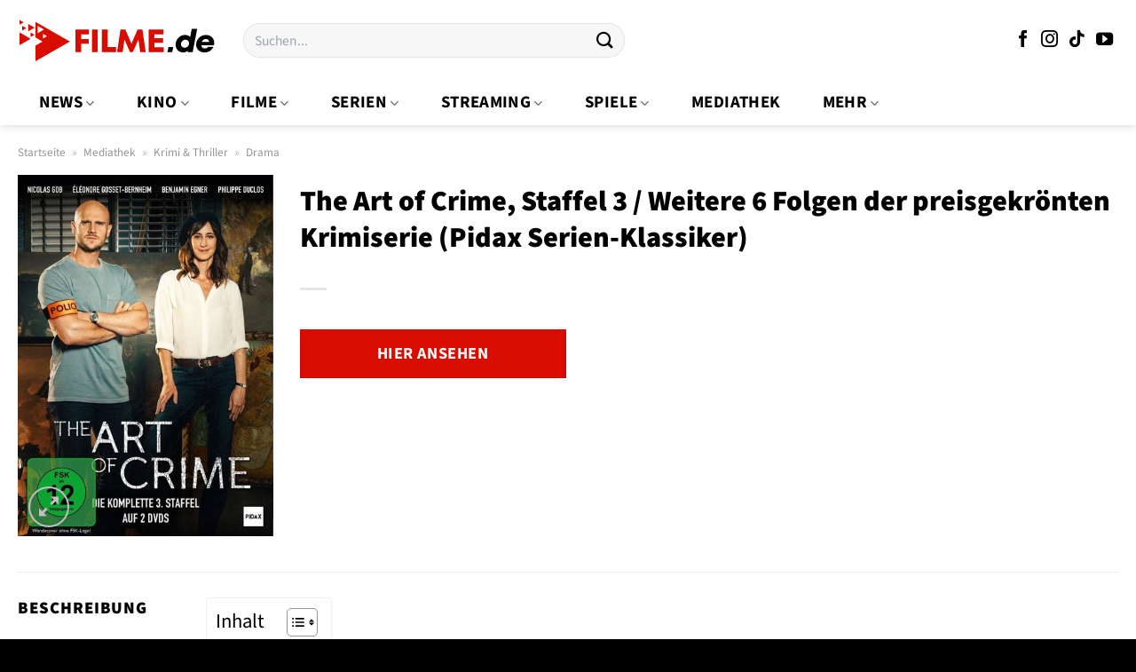

--- FILE ---
content_type: text/html; charset=UTF-8
request_url: https://www.filme.de/mediathek/the-art-of-crime-staffel-3-weitere-6-folgen-der-preisgekroenten-krimiserie-pidax-serien-klassiker/
body_size: 35393
content:
<!DOCTYPE html>
<html lang="de" class="loading-site no-js">
<head><meta charset="UTF-8" /><script>if(navigator.userAgent.match(/MSIE|Internet Explorer/i)||navigator.userAgent.match(/Trident\/7\..*?rv:11/i)){var href=document.location.href;if(!href.match(/[?&]nowprocket/)){if(href.indexOf("?")==-1){if(href.indexOf("#")==-1){document.location.href=href+"?nowprocket=1"}else{document.location.href=href.replace("#","?nowprocket=1#")}}else{if(href.indexOf("#")==-1){document.location.href=href+"&nowprocket=1"}else{document.location.href=href.replace("#","&nowprocket=1#")}}}}</script><script>(()=>{class RocketLazyLoadScripts{constructor(){this.v="1.2.5.1",this.triggerEvents=["keydown","mousedown","mousemove","touchmove","touchstart","touchend","wheel"],this.userEventHandler=this.t.bind(this),this.touchStartHandler=this.i.bind(this),this.touchMoveHandler=this.o.bind(this),this.touchEndHandler=this.h.bind(this),this.clickHandler=this.u.bind(this),this.interceptedClicks=[],this.interceptedClickListeners=[],this.l(this),window.addEventListener("pageshow",(t=>{this.persisted=t.persisted,this.everythingLoaded&&this.m()})),document.addEventListener("DOMContentLoaded",(()=>{this.p()})),this.delayedScripts={normal:[],async:[],defer:[]},this.trash=[],this.allJQueries=[]}k(t){document.hidden?t.t():(this.triggerEvents.forEach((e=>window.addEventListener(e,t.userEventHandler,{passive:!0}))),window.addEventListener("touchstart",t.touchStartHandler,{passive:!0}),window.addEventListener("mousedown",t.touchStartHandler),document.addEventListener("visibilitychange",t.userEventHandler))}_(){this.triggerEvents.forEach((t=>window.removeEventListener(t,this.userEventHandler,{passive:!0}))),document.removeEventListener("visibilitychange",this.userEventHandler)}i(t){"HTML"!==t.target.tagName&&(window.addEventListener("touchend",this.touchEndHandler),window.addEventListener("mouseup",this.touchEndHandler),window.addEventListener("touchmove",this.touchMoveHandler,{passive:!0}),window.addEventListener("mousemove",this.touchMoveHandler),t.target.addEventListener("click",this.clickHandler),this.L(t.target,!0),this.M(t.target,"onclick","rocket-onclick"),this.C())}o(t){window.removeEventListener("touchend",this.touchEndHandler),window.removeEventListener("mouseup",this.touchEndHandler),window.removeEventListener("touchmove",this.touchMoveHandler,{passive:!0}),window.removeEventListener("mousemove",this.touchMoveHandler),t.target.removeEventListener("click",this.clickHandler),this.L(t.target,!1),this.M(t.target,"rocket-onclick","onclick"),this.O()}h(){window.removeEventListener("touchend",this.touchEndHandler),window.removeEventListener("mouseup",this.touchEndHandler),window.removeEventListener("touchmove",this.touchMoveHandler,{passive:!0}),window.removeEventListener("mousemove",this.touchMoveHandler)}u(t){t.target.removeEventListener("click",this.clickHandler),this.L(t.target,!1),this.M(t.target,"rocket-onclick","onclick"),this.interceptedClicks.push(t),t.preventDefault(),t.stopPropagation(),t.stopImmediatePropagation(),this.O()}D(){window.removeEventListener("touchstart",this.touchStartHandler,{passive:!0}),window.removeEventListener("mousedown",this.touchStartHandler),this.interceptedClicks.forEach((t=>{t.target.dispatchEvent(new MouseEvent("click",{view:t.view,bubbles:!0,cancelable:!0}))}))}l(t){EventTarget.prototype.addEventListenerBase=EventTarget.prototype.addEventListener,EventTarget.prototype.addEventListener=function(e,i,o){"click"!==e||t.windowLoaded||i===t.clickHandler||t.interceptedClickListeners.push({target:this,func:i,options:o}),(this||window).addEventListenerBase(e,i,o)}}L(t,e){this.interceptedClickListeners.forEach((i=>{i.target===t&&(e?t.removeEventListener("click",i.func,i.options):t.addEventListener("click",i.func,i.options))})),t.parentNode!==document.documentElement&&this.L(t.parentNode,e)}S(){return new Promise((t=>{this.T?this.O=t:t()}))}C(){this.T=!0}O(){this.T=!1}M(t,e,i){t.hasAttribute&&t.hasAttribute(e)&&(event.target.setAttribute(i,event.target.getAttribute(e)),event.target.removeAttribute(e))}t(){this._(this),"loading"===document.readyState?document.addEventListener("DOMContentLoaded",this.R.bind(this)):this.R()}p(){let t=[];document.querySelectorAll("script[type=rocketlazyloadscript][data-rocket-src]").forEach((e=>{let i=e.getAttribute("data-rocket-src");if(i&&0!==i.indexOf("data:")){0===i.indexOf("//")&&(i=location.protocol+i);try{const o=new URL(i).origin;o!==location.origin&&t.push({src:o,crossOrigin:e.crossOrigin||"module"===e.getAttribute("data-rocket-type")})}catch(t){}}})),t=[...new Map(t.map((t=>[JSON.stringify(t),t]))).values()],this.j(t,"preconnect")}async R(){this.lastBreath=Date.now(),this.P(this),this.F(this),this.q(),this.A(),this.I(),await this.U(this.delayedScripts.normal),await this.U(this.delayedScripts.defer),await this.U(this.delayedScripts.async);try{await this.W(),await this.H(this),await this.J()}catch(t){console.error(t)}window.dispatchEvent(new Event("rocket-allScriptsLoaded")),this.everythingLoaded=!0,this.S().then((()=>{this.D()})),this.N()}A(){document.querySelectorAll("script[type=rocketlazyloadscript]").forEach((t=>{t.hasAttribute("data-rocket-src")?t.hasAttribute("async")&&!1!==t.async?this.delayedScripts.async.push(t):t.hasAttribute("defer")&&!1!==t.defer||"module"===t.getAttribute("data-rocket-type")?this.delayedScripts.defer.push(t):this.delayedScripts.normal.push(t):this.delayedScripts.normal.push(t)}))}async B(t){if(await this.G(),!0!==t.noModule||!("noModule"in HTMLScriptElement.prototype))return new Promise((e=>{let i;function o(){(i||t).setAttribute("data-rocket-status","executed"),e()}try{if(navigator.userAgent.indexOf("Firefox/")>0||""===navigator.vendor)i=document.createElement("script"),[...t.attributes].forEach((t=>{let e=t.nodeName;"type"!==e&&("data-rocket-type"===e&&(e="type"),"data-rocket-src"===e&&(e="src"),i.setAttribute(e,t.nodeValue))})),t.text&&(i.text=t.text),i.hasAttribute("src")?(i.addEventListener("load",o),i.addEventListener("error",(function(){i.setAttribute("data-rocket-status","failed"),e()})),setTimeout((()=>{i.isConnected||e()}),1)):(i.text=t.text,o()),t.parentNode.replaceChild(i,t);else{const i=t.getAttribute("data-rocket-type"),n=t.getAttribute("data-rocket-src");i?(t.type=i,t.removeAttribute("data-rocket-type")):t.removeAttribute("type"),t.addEventListener("load",o),t.addEventListener("error",(function(){t.setAttribute("data-rocket-status","failed"),e()})),n?(t.removeAttribute("data-rocket-src"),t.src=n):t.src="data:text/javascript;base64,"+window.btoa(unescape(encodeURIComponent(t.text)))}}catch(i){t.setAttribute("data-rocket-status","failed"),e()}}));t.setAttribute("data-rocket-status","skipped")}async U(t){const e=t.shift();return e&&e.isConnected?(await this.B(e),this.U(t)):Promise.resolve()}I(){this.j([...this.delayedScripts.normal,...this.delayedScripts.defer,...this.delayedScripts.async],"preload")}j(t,e){var i=document.createDocumentFragment();t.forEach((t=>{const o=t.getAttribute&&t.getAttribute("data-rocket-src")||t.src;if(o){const n=document.createElement("link");n.href=o,n.rel=e,"preconnect"!==e&&(n.as="script"),t.getAttribute&&"module"===t.getAttribute("data-rocket-type")&&(n.crossOrigin=!0),t.crossOrigin&&(n.crossOrigin=t.crossOrigin),t.integrity&&(n.integrity=t.integrity),i.appendChild(n),this.trash.push(n)}})),document.head.appendChild(i)}P(t){let e={};function i(i,o){return e[o].eventsToRewrite.indexOf(i)>=0&&!t.everythingLoaded?"rocket-"+i:i}function o(t,o){!function(t){e[t]||(e[t]={originalFunctions:{add:t.addEventListener,remove:t.removeEventListener},eventsToRewrite:[]},t.addEventListener=function(){arguments[0]=i(arguments[0],t),e[t].originalFunctions.add.apply(t,arguments)},t.removeEventListener=function(){arguments[0]=i(arguments[0],t),e[t].originalFunctions.remove.apply(t,arguments)})}(t),e[t].eventsToRewrite.push(o)}function n(e,i){let o=e[i];e[i]=null,Object.defineProperty(e,i,{get:()=>o||function(){},set(n){t.everythingLoaded?o=n:e["rocket"+i]=o=n}})}o(document,"DOMContentLoaded"),o(window,"DOMContentLoaded"),o(window,"load"),o(window,"pageshow"),o(document,"readystatechange"),n(document,"onreadystatechange"),n(window,"onload"),n(window,"onpageshow")}F(t){let e;function i(e){return t.everythingLoaded?e:e.split(" ").map((t=>"load"===t||0===t.indexOf("load.")?"rocket-jquery-load":t)).join(" ")}function o(o){if(o&&o.fn&&!t.allJQueries.includes(o)){o.fn.ready=o.fn.init.prototype.ready=function(e){return t.domReadyFired?e.bind(document)(o):document.addEventListener("rocket-DOMContentLoaded",(()=>e.bind(document)(o))),o([])};const e=o.fn.on;o.fn.on=o.fn.init.prototype.on=function(){return this[0]===window&&("string"==typeof arguments[0]||arguments[0]instanceof String?arguments[0]=i(arguments[0]):"object"==typeof arguments[0]&&Object.keys(arguments[0]).forEach((t=>{const e=arguments[0][t];delete arguments[0][t],arguments[0][i(t)]=e}))),e.apply(this,arguments),this},t.allJQueries.push(o)}e=o}o(window.jQuery),Object.defineProperty(window,"jQuery",{get:()=>e,set(t){o(t)}})}async H(t){const e=document.querySelector("script[data-webpack]");e&&(await async function(){return new Promise((t=>{e.addEventListener("load",t),e.addEventListener("error",t)}))}(),await t.K(),await t.H(t))}async W(){this.domReadyFired=!0,await this.G(),document.dispatchEvent(new Event("rocket-readystatechange")),await this.G(),document.rocketonreadystatechange&&document.rocketonreadystatechange(),await this.G(),document.dispatchEvent(new Event("rocket-DOMContentLoaded")),await this.G(),window.dispatchEvent(new Event("rocket-DOMContentLoaded"))}async J(){await this.G(),document.dispatchEvent(new Event("rocket-readystatechange")),await this.G(),document.rocketonreadystatechange&&document.rocketonreadystatechange(),await this.G(),window.dispatchEvent(new Event("rocket-load")),await this.G(),window.rocketonload&&window.rocketonload(),await this.G(),this.allJQueries.forEach((t=>t(window).trigger("rocket-jquery-load"))),await this.G();const t=new Event("rocket-pageshow");t.persisted=this.persisted,window.dispatchEvent(t),await this.G(),window.rocketonpageshow&&window.rocketonpageshow({persisted:this.persisted}),this.windowLoaded=!0}m(){document.onreadystatechange&&document.onreadystatechange(),window.onload&&window.onload(),window.onpageshow&&window.onpageshow({persisted:this.persisted})}q(){const t=new Map;document.write=document.writeln=function(e){const i=document.currentScript;i||console.error("WPRocket unable to document.write this: "+e);const o=document.createRange(),n=i.parentElement;let s=t.get(i);void 0===s&&(s=i.nextSibling,t.set(i,s));const c=document.createDocumentFragment();o.setStart(c,0),c.appendChild(o.createContextualFragment(e)),n.insertBefore(c,s)}}async G(){Date.now()-this.lastBreath>45&&(await this.K(),this.lastBreath=Date.now())}async K(){return document.hidden?new Promise((t=>setTimeout(t))):new Promise((t=>requestAnimationFrame(t)))}N(){this.trash.forEach((t=>t.remove()))}static run(){const t=new RocketLazyLoadScripts;t.k(t)}}RocketLazyLoadScripts.run()})();</script>
	
	<link rel="profile" href="http://gmpg.org/xfn/11" />
	<link rel="pingback" href="https://www.filme.de/xmlrpc.php" />

	<script type="rocketlazyloadscript">(function(html){html.className = html.className.replace(/\bno-js\b/,'js')})(document.documentElement);</script>
<meta name='robots' content='index, follow, max-image-preview:large, max-snippet:-1, max-video-preview:-1' />
<link rel="preload" href="https://www.filme.de/wp-content/plugins/rate-my-post/public/css/fonts/ratemypost.ttf" type="font/ttf" as="font" crossorigin="anonymous"><meta name="viewport" content="width=device-width, initial-scale=1" />
	<!-- This site is optimized with the Yoast SEO Premium plugin v26.5 (Yoast SEO v26.7) - https://yoast.com/wordpress/plugins/seo/ -->
	<title>The Art of Crime, Staffel 3 / Weitere 6 Folgen der preisgekrönten Krimiserie (Pidax Serien-Klassiker) online kaufen, streamen + Infos</title>
	<meta name="description" content="The Art of Crime, Staffel 3 / Weitere 6 Folgen der preisgekrönten Krimiserie (Pidax Serien-Klassiker) hier online kaufen oder streamen und alle Infos. Jetzt streamen oder mehr erfahren." />
	<link rel="canonical" href="https://www.filme.de/mediathek/the-art-of-crime-staffel-3-weitere-6-folgen-der-preisgekroenten-krimiserie-pidax-serien-klassiker/" />
	<meta property="og:locale" content="de_DE" />
	<meta property="og:type" content="article" />
	<meta property="og:title" content="The Art of Crime, Staffel 3 / Weitere 6 Folgen der preisgekrönten Krimiserie (Pidax Serien-Klassiker) online streamen, kaufen + Informationen" />
	<meta property="og:description" content="The Art of Crime, Staffel 3 / Weitere 6 Folgen der preisgekrönten Krimiserie (Pidax Serien-Klassiker) hier online streamen oder kaufen + alle Informationen ✓ jetzt streamen oder mehr erfahren." />
	<meta property="og:url" content="https://www.filme.de/mediathek/the-art-of-crime-staffel-3-weitere-6-folgen-der-preisgekroenten-krimiserie-pidax-serien-klassiker/" />
	<meta property="og:site_name" content="Filme.de" />
	<meta property="article:publisher" content="https://www.facebook.com/filme.de" />
	<meta property="article:modified_time" content="2025-12-03T18:54:49+00:00" />
	<meta property="og:image" content="https://www.filme.de/wp-content/uploads/2023/08/the-art-of-crime-staffel-3-weitere-6-folgen-der-preisgekroenten-krimiserie-pidax-serien-klassiker-2-dvds-dvd-nicolas-gob.jpeg" />
	<meta property="og:image:width" content="424" />
	<meta property="og:image:height" content="600" />
	<meta property="og:image:type" content="image/jpeg" />
	<meta name="twitter:card" content="summary_large_image" />
	<meta name="twitter:label1" content="Geschätzte Lesezeit" />
	<meta name="twitter:data1" content="7 Minuten" />
	<script type="application/ld+json" class="yoast-schema-graph">{"@context":"https://schema.org","@graph":[{"@type":"WebPage","@id":"https://www.filme.de/mediathek/the-art-of-crime-staffel-3-weitere-6-folgen-der-preisgekroenten-krimiserie-pidax-serien-klassiker/","url":"https://www.filme.de/mediathek/the-art-of-crime-staffel-3-weitere-6-folgen-der-preisgekroenten-krimiserie-pidax-serien-klassiker/","name":"The Art of Crime, Staffel 3 / Weitere 6 Folgen der preisgekrönten Krimiserie (Pidax Serien-Klassiker) online kaufen, streamen + Infos","isPartOf":{"@id":"https://www.filme.de/#website"},"primaryImageOfPage":{"@id":"https://www.filme.de/mediathek/the-art-of-crime-staffel-3-weitere-6-folgen-der-preisgekroenten-krimiserie-pidax-serien-klassiker/#primaryimage"},"image":{"@id":"https://www.filme.de/mediathek/the-art-of-crime-staffel-3-weitere-6-folgen-der-preisgekroenten-krimiserie-pidax-serien-klassiker/#primaryimage"},"thumbnailUrl":"https://www.filme.de/wp-content/uploads/2023/08/the-art-of-crime-staffel-3-weitere-6-folgen-der-preisgekroenten-krimiserie-pidax-serien-klassiker-2-dvds-dvd-nicolas-gob.jpeg","datePublished":"2023-08-08T19:58:17+00:00","dateModified":"2025-12-03T18:54:49+00:00","description":"The Art of Crime, Staffel 3 / Weitere 6 Folgen der preisgekrönten Krimiserie (Pidax Serien-Klassiker) hier online kaufen oder streamen und alle Infos. Jetzt streamen oder mehr erfahren.","breadcrumb":{"@id":"https://www.filme.de/mediathek/the-art-of-crime-staffel-3-weitere-6-folgen-der-preisgekroenten-krimiserie-pidax-serien-klassiker/#breadcrumb"},"inLanguage":"de","potentialAction":[{"@type":"ReadAction","target":["https://www.filme.de/mediathek/the-art-of-crime-staffel-3-weitere-6-folgen-der-preisgekroenten-krimiserie-pidax-serien-klassiker/"]}]},{"@type":"ImageObject","inLanguage":"de","@id":"https://www.filme.de/mediathek/the-art-of-crime-staffel-3-weitere-6-folgen-der-preisgekroenten-krimiserie-pidax-serien-klassiker/#primaryimage","url":"https://www.filme.de/wp-content/uploads/2023/08/the-art-of-crime-staffel-3-weitere-6-folgen-der-preisgekroenten-krimiserie-pidax-serien-klassiker-2-dvds-dvd-nicolas-gob.jpeg","contentUrl":"https://www.filme.de/wp-content/uploads/2023/08/the-art-of-crime-staffel-3-weitere-6-folgen-der-preisgekroenten-krimiserie-pidax-serien-klassiker-2-dvds-dvd-nicolas-gob.jpeg","width":424,"height":600,"caption":"The Art of Crime"},{"@type":"BreadcrumbList","@id":"https://www.filme.de/mediathek/the-art-of-crime-staffel-3-weitere-6-folgen-der-preisgekroenten-krimiserie-pidax-serien-klassiker/#breadcrumb","itemListElement":[{"@type":"ListItem","position":1,"name":"Startseite","item":"https://www.filme.de/"},{"@type":"ListItem","position":2,"name":"Mediathek","item":"https://www.filme.de/mediathek/"},{"@type":"ListItem","position":3,"name":"The Art of Crime, Staffel 3 / Weitere 6 Folgen der preisgekrönten Krimiserie (Pidax Serien-Klassiker)"}]},{"@type":"WebSite","@id":"https://www.filme.de/#website","url":"https://www.filme.de/","name":"Filme.de alles über Filme, Kino, Serien & Streaming","description":"alles über Filme","publisher":{"@id":"https://www.filme.de/#organization"},"potentialAction":[{"@type":"SearchAction","target":{"@type":"EntryPoint","urlTemplate":"https://www.filme.de/?s={search_term_string}"},"query-input":{"@type":"PropertyValueSpecification","valueRequired":true,"valueName":"search_term_string"}}],"inLanguage":"de"},{"@type":"Organization","@id":"https://www.filme.de/#organization","name":"Filme.de alles über Filme, Kino, Serien & Streaming","url":"https://www.filme.de/","logo":{"@type":"ImageObject","inLanguage":"de","@id":"https://www.filme.de/#/schema/logo/image/","url":"https://www.filme.de/wp-content/uploads/2023/02/cropped-filme-de-profilbild-1.png","contentUrl":"https://www.filme.de/wp-content/uploads/2023/02/cropped-filme-de-profilbild-1.png","width":512,"height":512,"caption":"Filme.de alles über Filme, Kino, Serien & Streaming"},"image":{"@id":"https://www.filme.de/#/schema/logo/image/"},"sameAs":["https://www.facebook.com/filme.de","https://www.instagram.com/filme.de.official","https://www.youtube.com/@filme_de","https://www.tiktok.com/@filme.de.offiziell"],"email":"info@filme.de"}]}</script>
	<!-- / Yoast SEO Premium plugin. -->



<link rel='prefetch' href='https://www.filme.de/wp-content/themes/flatsome/assets/js/flatsome.js?ver=e1ad26bd5672989785e1' />
<link rel='prefetch' href='https://www.filme.de/wp-content/themes/flatsome/assets/js/chunk.slider.js?ver=3.19.12' />
<link rel='prefetch' href='https://www.filme.de/wp-content/themes/flatsome/assets/js/chunk.popups.js?ver=3.19.12' />
<link rel='prefetch' href='https://www.filme.de/wp-content/themes/flatsome/assets/js/chunk.tooltips.js?ver=3.19.12' />
<link rel='prefetch' href='https://www.filme.de/wp-content/themes/flatsome/assets/js/woocommerce.js?ver=dd6035ce106022a74757' />
<style id='wp-img-auto-sizes-contain-inline-css' type='text/css'>
img:is([sizes=auto i],[sizes^="auto," i]){contain-intrinsic-size:3000px 1500px}
/*# sourceURL=wp-img-auto-sizes-contain-inline-css */
</style>
<link data-minify="1" rel='stylesheet' id='maintenanceLayer-css' href='https://www.filme.de/wp-content/cache/min/1/wp-content/plugins/dailylead_maintenance/css/layer.css?ver=1765608853' type='text/css' media='all' />
<link data-minify="1" rel='stylesheet' id='rate-my-post-css' href='https://www.filme.de/wp-content/cache/min/1/wp-content/plugins/rate-my-post/public/css/rate-my-post.css?ver=1765608853' type='text/css' media='all' />
<style id='rate-my-post-inline-css' type='text/css'>
.rmp-widgets-container p {  font-size: 12px;}.rmp-rating-widget .rmp-icon--ratings {  font-size: 12px;}
/*# sourceURL=rate-my-post-inline-css */
</style>
<link rel='stylesheet' id='photoswipe-css' href='https://www.filme.de/wp-content/plugins/woocommerce/assets/css/photoswipe/photoswipe.min.css?ver=9.4.4' type='text/css' media='all' />
<link rel='stylesheet' id='photoswipe-default-skin-css' href='https://www.filme.de/wp-content/plugins/woocommerce/assets/css/photoswipe/default-skin/default-skin.min.css?ver=9.4.4' type='text/css' media='all' />
<style id='woocommerce-inline-inline-css' type='text/css'>
.woocommerce form .form-row .required { visibility: visible; }
/*# sourceURL=woocommerce-inline-inline-css */
</style>
<link rel='stylesheet' id='ez-toc-css' href='https://www.filme.de/wp-content/plugins/easy-table-of-contents/assets/css/screen.min.css?ver=2.0.80' type='text/css' media='all' />
<style id='ez-toc-inline-css' type='text/css'>
div#ez-toc-container .ez-toc-title {font-size: 120%;}div#ez-toc-container .ez-toc-title {font-weight: 500;}div#ez-toc-container ul li , div#ez-toc-container ul li a {font-size: 95%;}div#ez-toc-container ul li , div#ez-toc-container ul li a {font-weight: 500;}div#ez-toc-container nav ul ul li {font-size: 90%;}div#ez-toc-container {background: #ffffff;border: 1px solid #efefef;}div#ez-toc-container p.ez-toc-title , #ez-toc-container .ez_toc_custom_title_icon , #ez-toc-container .ez_toc_custom_toc_icon {color: #000000;}div#ez-toc-container ul.ez-toc-list a {color: #000000;}div#ez-toc-container ul.ez-toc-list a:hover {color: #000000;}div#ez-toc-container ul.ez-toc-list a:visited {color: #000000;}.ez-toc-counter nav ul li a::before {color: ;}.ez-toc-box-title {font-weight: bold; margin-bottom: 10px; text-align: center; text-transform: uppercase; letter-spacing: 1px; color: #666; padding-bottom: 5px;position:absolute;top:-4%;left:5%;background-color: inherit;transition: top 0.3s ease;}.ez-toc-box-title.toc-closed {top:-25%;}
.ez-toc-container-direction {direction: ltr;}.ez-toc-counter ul{counter-reset: item ;}.ez-toc-counter nav ul li a::before {content: counters(item, '.', decimal) '. ';display: inline-block;counter-increment: item;flex-grow: 0;flex-shrink: 0;margin-right: .2em; float: left; }.ez-toc-widget-direction {direction: ltr;}.ez-toc-widget-container ul{counter-reset: item ;}.ez-toc-widget-container nav ul li a::before {content: counters(item, '.', decimal) '. ';display: inline-block;counter-increment: item;flex-grow: 0;flex-shrink: 0;margin-right: .2em; float: left; }
/*# sourceURL=ez-toc-inline-css */
</style>
<link data-minify="1" rel='stylesheet' id='flatsome-main-css' href='https://www.filme.de/wp-content/cache/min/1/wp-content/themes/flatsome/assets/css/flatsome.css?ver=1765608853' type='text/css' media='all' />
<style id='flatsome-main-inline-css' type='text/css'>
@font-face {
				font-family: "fl-icons";
				font-display: block;
				src: url(https://www.filme.de/wp-content/themes/flatsome/assets/css/icons/fl-icons.eot?v=3.19.12);
				src:
					url(https://www.filme.de/wp-content/themes/flatsome/assets/css/icons/fl-icons.eot#iefix?v=3.19.12) format("embedded-opentype"),
					url(https://www.filme.de/wp-content/themes/flatsome/assets/css/icons/fl-icons.woff2?v=3.19.12) format("woff2"),
					url(https://www.filme.de/wp-content/themes/flatsome/assets/css/icons/fl-icons.ttf?v=3.19.12) format("truetype"),
					url(https://www.filme.de/wp-content/themes/flatsome/assets/css/icons/fl-icons.woff?v=3.19.12) format("woff"),
					url(https://www.filme.de/wp-content/themes/flatsome/assets/css/icons/fl-icons.svg?v=3.19.12#fl-icons) format("svg");
			}
/*# sourceURL=flatsome-main-inline-css */
</style>
<link data-minify="1" rel='stylesheet' id='flatsome-shop-css' href='https://www.filme.de/wp-content/cache/min/1/wp-content/themes/flatsome/assets/css/flatsome-shop.css?ver=1765608853' type='text/css' media='all' />
<script data-minify="1" type="text/javascript" src="https://www.filme.de/wp-content/cache/min/1/wp-content/plugins/dailylead_maintenance/js/layerShow.js?ver=1765608853" id="maintenanceLayerShow-js" defer></script>
<script data-minify="1" type="text/javascript" src="https://www.filme.de/wp-content/cache/min/1/wp-content/plugins/dailylead_maintenance/js/layer.js?ver=1765608853" id="maintenanceLayer-js" defer></script>
<script type="rocketlazyloadscript" data-rocket-type="text/javascript" data-rocket-src="https://www.filme.de/wp-includes/js/jquery/jquery.min.js?ver=3.7.1" id="jquery-core-js" defer></script>
<script type="rocketlazyloadscript" data-rocket-type="text/javascript" data-rocket-src="https://www.filme.de/wp-content/plugins/woocommerce/assets/js/jquery-blockui/jquery.blockUI.min.js?ver=2.7.0-wc.9.4.4" id="jquery-blockui-js" data-wp-strategy="defer" defer></script>
<script type="text/javascript" id="wc-add-to-cart-js-extra">
/* <![CDATA[ */
var wc_add_to_cart_params = {"ajax_url":"/wp-admin/admin-ajax.php","wc_ajax_url":"/?wc-ajax=%%endpoint%%","i18n_view_cart":"Warenkorb anzeigen","cart_url":"https://www.filme.de","is_cart":"","cart_redirect_after_add":"no"};
//# sourceURL=wc-add-to-cart-js-extra
/* ]]> */
</script>
<script type="rocketlazyloadscript" data-rocket-type="text/javascript" data-rocket-src="https://www.filme.de/wp-content/plugins/woocommerce/assets/js/frontend/add-to-cart.min.js?ver=9.4.4" id="wc-add-to-cart-js" defer="defer" data-wp-strategy="defer"></script>
<script type="rocketlazyloadscript" data-rocket-type="text/javascript" data-rocket-src="https://www.filme.de/wp-content/plugins/woocommerce/assets/js/photoswipe/photoswipe.min.js?ver=4.1.1-wc.9.4.4" id="photoswipe-js" defer="defer" data-wp-strategy="defer"></script>
<script type="rocketlazyloadscript" data-rocket-type="text/javascript" data-rocket-src="https://www.filme.de/wp-content/plugins/woocommerce/assets/js/photoswipe/photoswipe-ui-default.min.js?ver=4.1.1-wc.9.4.4" id="photoswipe-ui-default-js" defer="defer" data-wp-strategy="defer"></script>
<script type="text/javascript" id="wc-single-product-js-extra">
/* <![CDATA[ */
var wc_single_product_params = {"i18n_required_rating_text":"Bitte w\u00e4hle eine Bewertung","review_rating_required":"yes","flexslider":{"rtl":false,"animation":"slide","smoothHeight":true,"directionNav":false,"controlNav":"thumbnails","slideshow":false,"animationSpeed":500,"animationLoop":false,"allowOneSlide":false},"zoom_enabled":"","zoom_options":[],"photoswipe_enabled":"1","photoswipe_options":{"shareEl":false,"closeOnScroll":false,"history":false,"hideAnimationDuration":0,"showAnimationDuration":0},"flexslider_enabled":""};
//# sourceURL=wc-single-product-js-extra
/* ]]> */
</script>
<script type="rocketlazyloadscript" data-rocket-type="text/javascript" data-rocket-src="https://www.filme.de/wp-content/plugins/woocommerce/assets/js/frontend/single-product.min.js?ver=9.4.4" id="wc-single-product-js" defer="defer" data-wp-strategy="defer"></script>
<script type="rocketlazyloadscript" data-rocket-type="text/javascript" data-rocket-src="https://www.filme.de/wp-content/plugins/woocommerce/assets/js/js-cookie/js.cookie.min.js?ver=2.1.4-wc.9.4.4" id="js-cookie-js" data-wp-strategy="defer" defer></script>
<style>.woocommerce-product-gallery{ opacity: 1 !important; }</style><script type="rocketlazyloadscript">
  var _paq = window._paq = window._paq || [];
  /* tracker methods like "setCustomDimension" should be called before "trackPageView" */
  _paq.push(['trackPageView']);
  _paq.push(['enableLinkTracking']);
  (function() {
    var u="//stats.dailylead.de/";
    _paq.push(['setTrackerUrl', u+'matomo.php']);
    _paq.push(['setSiteId', '82']);
    var d=document, g=d.createElement('script'), s=d.getElementsByTagName('script')[0];
    g.async=true; g.src=u+'matomo.js'; s.parentNode.insertBefore(g,s);
  })();
</script>	<noscript><style>.woocommerce-product-gallery{ opacity: 1 !important; }</style></noscript>
	<style class='wp-fonts-local' type='text/css'>
@font-face{font-family:Inter;font-style:normal;font-weight:300 900;font-display:fallback;src:url('https://www.filme.de/wp-content/plugins/woocommerce/assets/fonts/Inter-VariableFont_slnt,wght.woff2') format('woff2');font-stretch:normal;}
@font-face{font-family:Cardo;font-style:normal;font-weight:400;font-display:fallback;src:url('https://www.filme.de/wp-content/plugins/woocommerce/assets/fonts/cardo_normal_400.woff2') format('woff2');}
</style>
<link rel="icon" href="https://www.filme.de/wp-content/uploads/2023/02/cropped-filme-de-profilbild-1-32x32.png" sizes="32x32" />
<link rel="icon" href="https://www.filme.de/wp-content/uploads/2023/02/cropped-filme-de-profilbild-1-192x192.png" sizes="192x192" />
<link rel="apple-touch-icon" href="https://www.filme.de/wp-content/uploads/2023/02/cropped-filme-de-profilbild-1-180x180.png" />
<meta name="msapplication-TileImage" content="https://www.filme.de/wp-content/uploads/2023/02/cropped-filme-de-profilbild-1-270x270.png" />
<style id="custom-css" type="text/css">:root {--primary-color: #d80d00;--fs-color-primary: #d80d00;--fs-color-secondary: #d80d00;--fs-color-success: #7a9c59;--fs-color-alert: #b20000;--fs-experimental-link-color: #d80d00;--fs-experimental-link-color-hover: #000000;}.tooltipster-base {--tooltip-color: #fff;--tooltip-bg-color: #000;}.off-canvas-right .mfp-content, .off-canvas-left .mfp-content {--drawer-width: 300px;}.off-canvas .mfp-content.off-canvas-cart {--drawer-width: 360px;}.container-width, .full-width .ubermenu-nav, .container, .row{max-width: 1270px}.row.row-collapse{max-width: 1240px}.row.row-small{max-width: 1262.5px}.row.row-large{max-width: 1300px}.sticky-add-to-cart--active, #wrapper,#main,#main.dark{background-color: #ffffff}.header-main{height: 91px}#logo img{max-height: 91px}#logo{width:224px;}.header-bottom{min-height: 50px}.header-top{min-height: 30px}.transparent .header-main{height: 90px}.transparent #logo img{max-height: 90px}.has-transparent + .page-title:first-of-type,.has-transparent + #main > .page-title,.has-transparent + #main > div > .page-title,.has-transparent + #main .page-header-wrapper:first-of-type .page-title{padding-top: 140px;}.header.show-on-scroll,.stuck .header-main{height:70px!important}.stuck #logo img{max-height: 70px!important}.search-form{ width: 50%;}.header-bg-color {background-color: #ffffff}.header-bottom {background-color: #ffffff}.stuck .header-main .nav > li > a{line-height: 50px }.header-bottom-nav > li > a{line-height: 50px }@media (max-width: 549px) {.header-main{height: 61px}#logo img{max-height: 61px}}.nav-dropdown{font-size:100%}.header-top{background-color:#ffffff!important;}.blog-wrapper{background-color: #ffffff;}body{color: #000000}h1,h2,h3,h4,h5,h6,.heading-font{color: #000000;}body{font-size: 118%;}@media screen and (max-width: 549px){body{font-size: 118%;}}body{font-family: "Source Sans 3", sans-serif;}body {font-weight: 400;font-style: normal;}.nav > li > a {font-family: "Source Sans 3", sans-serif;}.mobile-sidebar-levels-2 .nav > li > ul > li > a {font-family: "Source Sans 3", sans-serif;}.nav > li > a,.mobile-sidebar-levels-2 .nav > li > ul > li > a {font-weight: 700;font-style: normal;}h1,h2,h3,h4,h5,h6,.heading-font, .off-canvas-center .nav-sidebar.nav-vertical > li > a{font-family: "Source Sans 3", sans-serif;}h1,h2,h3,h4,h5,h6,.heading-font,.banner h1,.banner h2 {font-weight: 900;font-style: normal;}.alt-font{font-family: "Dancing Script", sans-serif;}.alt-font {font-weight: 400!important;font-style: normal!important;}.header:not(.transparent) .header-nav-main.nav > li > a {color: #000000;}.header:not(.transparent) .header-bottom-nav.nav > li > a{color: #000000;}.header:not(.transparent) .header-bottom-nav.nav > li > a:hover,.header:not(.transparent) .header-bottom-nav.nav > li.active > a,.header:not(.transparent) .header-bottom-nav.nav > li.current > a,.header:not(.transparent) .header-bottom-nav.nav > li > a.active,.header:not(.transparent) .header-bottom-nav.nav > li > a.current{color: #d80d00;}.header-bottom-nav.nav-line-bottom > li > a:before,.header-bottom-nav.nav-line-grow > li > a:before,.header-bottom-nav.nav-line > li > a:before,.header-bottom-nav.nav-box > li > a:hover,.header-bottom-nav.nav-box > li.active > a,.header-bottom-nav.nav-pills > li > a:hover,.header-bottom-nav.nav-pills > li.active > a{color:#FFF!important;background-color: #d80d00;}.widget:where(:not(.widget_shopping_cart)) a{color: #000000;}.widget:where(:not(.widget_shopping_cart)) a:hover{color: #d80d00;}.widget .tagcloud a:hover{border-color: #d80d00; background-color: #d80d00;}.shop-page-title.featured-title .title-overlay{background-color: rgba(0,0,0,0.3);}.has-equal-box-heights .box-image {padding-top: 100%;}@media screen and (min-width: 550px){.products .box-vertical .box-image{min-width: 300px!important;width: 300px!important;}}.header-main .social-icons,.header-main .cart-icon strong,.header-main .menu-title,.header-main .header-button > .button.is-outline,.header-main .nav > li > a > i:not(.icon-angle-down){color: #000000!important;}.header-main .header-button > .button.is-outline,.header-main .cart-icon strong:after,.header-main .cart-icon strong{border-color: #000000!important;}.header-main .header-button > .button:not(.is-outline){background-color: #000000!important;}.header-main .current-dropdown .cart-icon strong,.header-main .header-button > .button:hover,.header-main .header-button > .button:hover i,.header-main .header-button > .button:hover span{color:#FFF!important;}.header-main .menu-title:hover,.header-main .social-icons a:hover,.header-main .header-button > .button.is-outline:hover,.header-main .nav > li > a:hover > i:not(.icon-angle-down){color: #000000!important;}.header-main .current-dropdown .cart-icon strong,.header-main .header-button > .button:hover{background-color: #000000!important;}.header-main .current-dropdown .cart-icon strong:after,.header-main .current-dropdown .cart-icon strong,.header-main .header-button > .button:hover{border-color: #000000!important;}.absolute-footer, html{background-color: #000000}.page-title-small + main .product-container > .row{padding-top:0;}.nav-vertical-fly-out > li + li {border-top-width: 1px; border-top-style: solid;}/* Custom CSS */.widget.flatsome_recent_posts .recent-blog-posts-li .post_comments {display: none;}.absolute-footer {display: none;}.nav-box>li>a {padding: 0 1.25em;}.header-search.has-icon a {padding-top: 18px;padding-bottom: 18px;}.header-vertical-menu__fly-out .current-dropdown.menu-item .nav-dropdown {display: block;}.header-vertical-menu__opener {font-size: initial;}.off-canvas-right .mfp-content, .off-canvas-left .mfp-content {max-width: 320px;width:100%}.off-canvas-left.mfp-ready .mfp-close {color: black;}.product-summary .woocommerce-Price-currencySymbol {font-size: inherit;vertical-align: inherit;margin-top: inherit;}.product-section-title-related {text-align: center;padding-top: 45px;}.yith-wcwl-add-to-wishlist {margin-top: 10px;margin-bottom: 30px;}.page-title {margin-top: 20px;}@media screen and (min-width: 850px) {.page-title-inner {padding-top: 0;min-height: auto;}}/*** START Sticky Banner ***/.sticky-add-to-cart__product img {display: none;}.sticky-add-to-cart__product .product-title-small {display: none;}.sticky-add-to-cart--active .cart {padding-top: 5px;padding-bottom: 5px;max-width: 250px;flex-grow: 1;font-size: smaller;margin-bottom: 0;}.sticky-add-to-cart.sticky-add-to-cart--active .single_add_to_cart_button{margin: 0;padding-top: 10px;padding-bottom: 10px;border-radius: 99px;width: 100%;line-height: 1.5;}.single_add_to_cart_button,.sticky-add-to-cart:not(.sticky-add-to-cart--active) .single_add_to_cart_button {padding: 5px;max-width: 300px;width:100%;margin:0;}.sticky-add-to-cart--active {-webkit-backdrop-filter: blur(7px);backdrop-filter: blur(7px);display: flex;justify-content: center;padding: 3px 10px;}.sticky-add-to-cart__product .product-title-small {height: 14px;overflow: hidden;}.sticky-add-to-cart--active .woocommerce-variation-price, .sticky-add-to-cart--active .product-page-price {font-size: 24px;}.sticky-add-to-cart--active .price del {font-size: 50%;margin-bottom: 4px;}.sticky-add-to-cart--active .price del::after {width: 50%;}.sticky-add-to-cart__product {margin-right: 5px;}/*** END Sticky Banner ***/.yadore {display: grid;grid-template-columns: repeat(4,minmax(0,1fr));gap:1rem;}.col-4 .yadore {display: grid;grid-template-columns: repeat(4,minmax(0,1fr));gap:1rem;}.yadore .yadore-item {background: #fff;border-radius: 15px;}.yadore .yadore-item li.delivery_time,.yadore .yadore-item li.stock_status,.yadore .yadore-item li.stock_status.nicht {list-style-type: none;padding: 0px 0 0px 24px;margin: 0px!important;}.yadore .yadore-item img:not(.logo) {min-height: 170px;max-height: 170px;}.yadore .yadore-item img.logo {max-width: 70px;max-height: 30px;}.ayo-logo-name {margin-top: 12px;display: block;white-space: nowrap;font-size: xx-small;}.product-info {display: flex;flex-direction: column;padding-bottom: 0;}.product-info.product-title {order: 1;}.product-info .is-divider {order: 2;}.product-info .product-short-description {order: 3;}.product-info .product-short-description li {list-style-type: none;padding: 0px 0 0px 24px;margin: 0px 0px 3px 0px!important;}li.delivery_time,.product-info .product-short-description li.delivery_time {background: url([data-uri]) no-repeat left center;}li.delivery_time,.product-info .product-short-description li.delivery_time {background: url([data-uri]) no-repeat left center;}li.stock_status,.product-info .product-short-description li.stock_status {background: url([data-uri]) no-repeat left center;}li.stock_status.nicht,.product-info .product-short-description li.stock_status.nicht {background: url([data-uri]) no-repeat left center;}.product-info .price-wrapper {order: 4;}.product-info .price-wrapper .price {margin: 0;}.product-info .cart,.product-info .sticky-add-to-cart-wrapper {order:5;margin: 25px 0;}.product-info .yith-wcwl-add-to-wishlist {order: 6;margin: 0;}.overflow-hidden { overflow: hidden;}.overflow-hidden.banner h3 {line-height: 0;}.nowrap { white-space: nowrap;}.height-40 {height: 40px !important;}.m-0 {margin: 0 !important;}a.stretched-link:after {position: absolute;top: 0;right: 0;bottom: 0;left: 0;pointer-events: auto;content: "";background-color: rgba(0,0,0,0.0);z-index: 1;}.z-index-0 {z-index: 0;}.z-index-10 {z-index: 10;}.price del {text-decoration-line: none;position: relative;}.price del::after {content: '';position: absolute;border-top: 2px solid red;width: 100%;height: 100%;left: 0;transform: rotate(-10deg);top: 50%;}.product-small.box .box-image .image-cover img {object-fit: contain;}.product-small.box .box-image {text-align: center;}.product-small.box .box-text .title-wrapper {max-height: 75px;overflow: hidden;margin-bottom: 15px;}.woocommerce-product-gallery__wrapper .woocommerce-product-gallery__image a img {max-height: 420px;width: auto;margin: 0 auto;display: block;}.has-equal-box-heights .box-image img {-o-object-fit: contain;object-fit: contain;}/* START Mobile Menu */.off-canvas-left .mfp-content, .off-canvas-right .mfp-content {width: 85%;max-width: 360px;}.off-canvas-left .mfp-content .nav>li>a, .off-canvas-right .mfp-content .nav>li>a,.mobile-sidebar-levels-2 .nav-slide>li>.sub-menu>li:not(.nav-slide-header)>a, .mobile-sidebar-levels-2 .nav-slide>li>ul.children>li:not(.nav-slide-header)>a {font-size: 1.1em;color: #000;}.mobile-sidebar-levels-2 .nav-slide>li>.sub-menu>li:not(.nav-slide-header)>a, .mobile-sidebar-levels-2 .nav-slide>li>ul.children>li:not(.nav-slide-header)>a {text-transform: none;}/* END Mobile Menu *//*** START MENU frühes umschalten auf MobileCSS ***/@media (min-width: 850px) and (max-width: 1150px) {header [data-show=show-for-medium], header .show-for-medium {display: block !important;}}@media (max-width: 1150px) {header [data-show=hide-for-medium], header .hide-for-medium {display: none !important;}.medium-logo-center .logo {-webkit-box-ordinal-group: 2;-ms-flex-order: 2;order: 2;}header .show-for-medium.flex-right {-webkit-box-ordinal-group: 3;-ms-flex-order: 3;order: 3;}.medium-logo-center .logo img {margin: 0 auto;}}/*** END MENUfrühes umschalten auf MobileCSS ***/.product-title a {color: #000000;}.product-title a:hover {color: var(--fs-experimental-link-color);}/* Custom CSS Tablet */@media (max-width: 849px){.nav li a,.nav-vertical>li>ul li a,.nav-slide-header .toggle,.mobile-sidebar-levels-2 .nav-slide>li>ul.children>li>a, .mobile-sidebar-levels-2 .nav-slide>li>.sub-menu>li>a {color: #000 !important;opacity: 1;}/*** START Sticky Banner ***/.sticky-add-to-cart--active {justify-content: center;font-size: .9em;}/*** END Sticky Banner ***/.post-title.is-large {font-size: 1.75em;}}/* Custom CSS Mobile */@media (max-width: 549px){ .page-template-default.page-id-270 .content-area.page-wrapper {padding: 0;}.page-template-default.page-id-270 .row-main > .large-12.col {padding: 0;}/*** START Sticky Banner ***/.sticky-add-to-cart:not(.sticky-add-to-cart--active) {width: 100% !important;max-width: 100%;}.sticky-add-to-cart:not(.sticky-add-to-cart--active) .single_add_to_cart_button {padding: 5px 25px;max-width: 100%;}/*** END Sticky Banner ***/.single_add_to_cart_button {padding: 5px 25px;max-width: 100%;width: 100%;}.yadore,.col-4 .yadore {grid-template-columns: repeat(1,minmax(0,1fr));}}.label-new.menu-item > a:after{content:"Neu";}.label-hot.menu-item > a:after{content:"Hot";}.label-sale.menu-item > a:after{content:"Aktion";}.label-popular.menu-item > a:after{content:"Beliebt";}</style><style id="kirki-inline-styles">/* cyrillic-ext */
@font-face {
  font-family: 'Source Sans 3';
  font-style: normal;
  font-weight: 400;
  font-display: swap;
  src: url(https://www.filme.de/wp-content/fonts/source-sans-3/nwpStKy2OAdR1K-IwhWudF-R3wIaZfrc.woff2) format('woff2');
  unicode-range: U+0460-052F, U+1C80-1C8A, U+20B4, U+2DE0-2DFF, U+A640-A69F, U+FE2E-FE2F;
}
/* cyrillic */
@font-face {
  font-family: 'Source Sans 3';
  font-style: normal;
  font-weight: 400;
  font-display: swap;
  src: url(https://www.filme.de/wp-content/fonts/source-sans-3/nwpStKy2OAdR1K-IwhWudF-R3wsaZfrc.woff2) format('woff2');
  unicode-range: U+0301, U+0400-045F, U+0490-0491, U+04B0-04B1, U+2116;
}
/* greek-ext */
@font-face {
  font-family: 'Source Sans 3';
  font-style: normal;
  font-weight: 400;
  font-display: swap;
  src: url(https://www.filme.de/wp-content/fonts/source-sans-3/nwpStKy2OAdR1K-IwhWudF-R3wMaZfrc.woff2) format('woff2');
  unicode-range: U+1F00-1FFF;
}
/* greek */
@font-face {
  font-family: 'Source Sans 3';
  font-style: normal;
  font-weight: 400;
  font-display: swap;
  src: url(https://www.filme.de/wp-content/fonts/source-sans-3/nwpStKy2OAdR1K-IwhWudF-R3wwaZfrc.woff2) format('woff2');
  unicode-range: U+0370-0377, U+037A-037F, U+0384-038A, U+038C, U+038E-03A1, U+03A3-03FF;
}
/* vietnamese */
@font-face {
  font-family: 'Source Sans 3';
  font-style: normal;
  font-weight: 400;
  font-display: swap;
  src: url(https://www.filme.de/wp-content/fonts/source-sans-3/nwpStKy2OAdR1K-IwhWudF-R3wAaZfrc.woff2) format('woff2');
  unicode-range: U+0102-0103, U+0110-0111, U+0128-0129, U+0168-0169, U+01A0-01A1, U+01AF-01B0, U+0300-0301, U+0303-0304, U+0308-0309, U+0323, U+0329, U+1EA0-1EF9, U+20AB;
}
/* latin-ext */
@font-face {
  font-family: 'Source Sans 3';
  font-style: normal;
  font-weight: 400;
  font-display: swap;
  src: url(https://www.filme.de/wp-content/fonts/source-sans-3/nwpStKy2OAdR1K-IwhWudF-R3wEaZfrc.woff2) format('woff2');
  unicode-range: U+0100-02BA, U+02BD-02C5, U+02C7-02CC, U+02CE-02D7, U+02DD-02FF, U+0304, U+0308, U+0329, U+1D00-1DBF, U+1E00-1E9F, U+1EF2-1EFF, U+2020, U+20A0-20AB, U+20AD-20C0, U+2113, U+2C60-2C7F, U+A720-A7FF;
}
/* latin */
@font-face {
  font-family: 'Source Sans 3';
  font-style: normal;
  font-weight: 400;
  font-display: swap;
  src: url(https://www.filme.de/wp-content/fonts/source-sans-3/nwpStKy2OAdR1K-IwhWudF-R3w8aZQ.woff2) format('woff2');
  unicode-range: U+0000-00FF, U+0131, U+0152-0153, U+02BB-02BC, U+02C6, U+02DA, U+02DC, U+0304, U+0308, U+0329, U+2000-206F, U+20AC, U+2122, U+2191, U+2193, U+2212, U+2215, U+FEFF, U+FFFD;
}
/* cyrillic-ext */
@font-face {
  font-family: 'Source Sans 3';
  font-style: normal;
  font-weight: 700;
  font-display: swap;
  src: url(https://www.filme.de/wp-content/fonts/source-sans-3/nwpStKy2OAdR1K-IwhWudF-R3wIaZfrc.woff2) format('woff2');
  unicode-range: U+0460-052F, U+1C80-1C8A, U+20B4, U+2DE0-2DFF, U+A640-A69F, U+FE2E-FE2F;
}
/* cyrillic */
@font-face {
  font-family: 'Source Sans 3';
  font-style: normal;
  font-weight: 700;
  font-display: swap;
  src: url(https://www.filme.de/wp-content/fonts/source-sans-3/nwpStKy2OAdR1K-IwhWudF-R3wsaZfrc.woff2) format('woff2');
  unicode-range: U+0301, U+0400-045F, U+0490-0491, U+04B0-04B1, U+2116;
}
/* greek-ext */
@font-face {
  font-family: 'Source Sans 3';
  font-style: normal;
  font-weight: 700;
  font-display: swap;
  src: url(https://www.filme.de/wp-content/fonts/source-sans-3/nwpStKy2OAdR1K-IwhWudF-R3wMaZfrc.woff2) format('woff2');
  unicode-range: U+1F00-1FFF;
}
/* greek */
@font-face {
  font-family: 'Source Sans 3';
  font-style: normal;
  font-weight: 700;
  font-display: swap;
  src: url(https://www.filme.de/wp-content/fonts/source-sans-3/nwpStKy2OAdR1K-IwhWudF-R3wwaZfrc.woff2) format('woff2');
  unicode-range: U+0370-0377, U+037A-037F, U+0384-038A, U+038C, U+038E-03A1, U+03A3-03FF;
}
/* vietnamese */
@font-face {
  font-family: 'Source Sans 3';
  font-style: normal;
  font-weight: 700;
  font-display: swap;
  src: url(https://www.filme.de/wp-content/fonts/source-sans-3/nwpStKy2OAdR1K-IwhWudF-R3wAaZfrc.woff2) format('woff2');
  unicode-range: U+0102-0103, U+0110-0111, U+0128-0129, U+0168-0169, U+01A0-01A1, U+01AF-01B0, U+0300-0301, U+0303-0304, U+0308-0309, U+0323, U+0329, U+1EA0-1EF9, U+20AB;
}
/* latin-ext */
@font-face {
  font-family: 'Source Sans 3';
  font-style: normal;
  font-weight: 700;
  font-display: swap;
  src: url(https://www.filme.de/wp-content/fonts/source-sans-3/nwpStKy2OAdR1K-IwhWudF-R3wEaZfrc.woff2) format('woff2');
  unicode-range: U+0100-02BA, U+02BD-02C5, U+02C7-02CC, U+02CE-02D7, U+02DD-02FF, U+0304, U+0308, U+0329, U+1D00-1DBF, U+1E00-1E9F, U+1EF2-1EFF, U+2020, U+20A0-20AB, U+20AD-20C0, U+2113, U+2C60-2C7F, U+A720-A7FF;
}
/* latin */
@font-face {
  font-family: 'Source Sans 3';
  font-style: normal;
  font-weight: 700;
  font-display: swap;
  src: url(https://www.filme.de/wp-content/fonts/source-sans-3/nwpStKy2OAdR1K-IwhWudF-R3w8aZQ.woff2) format('woff2');
  unicode-range: U+0000-00FF, U+0131, U+0152-0153, U+02BB-02BC, U+02C6, U+02DA, U+02DC, U+0304, U+0308, U+0329, U+2000-206F, U+20AC, U+2122, U+2191, U+2193, U+2212, U+2215, U+FEFF, U+FFFD;
}
/* cyrillic-ext */
@font-face {
  font-family: 'Source Sans 3';
  font-style: normal;
  font-weight: 900;
  font-display: swap;
  src: url(https://www.filme.de/wp-content/fonts/source-sans-3/nwpStKy2OAdR1K-IwhWudF-R3wIaZfrc.woff2) format('woff2');
  unicode-range: U+0460-052F, U+1C80-1C8A, U+20B4, U+2DE0-2DFF, U+A640-A69F, U+FE2E-FE2F;
}
/* cyrillic */
@font-face {
  font-family: 'Source Sans 3';
  font-style: normal;
  font-weight: 900;
  font-display: swap;
  src: url(https://www.filme.de/wp-content/fonts/source-sans-3/nwpStKy2OAdR1K-IwhWudF-R3wsaZfrc.woff2) format('woff2');
  unicode-range: U+0301, U+0400-045F, U+0490-0491, U+04B0-04B1, U+2116;
}
/* greek-ext */
@font-face {
  font-family: 'Source Sans 3';
  font-style: normal;
  font-weight: 900;
  font-display: swap;
  src: url(https://www.filme.de/wp-content/fonts/source-sans-3/nwpStKy2OAdR1K-IwhWudF-R3wMaZfrc.woff2) format('woff2');
  unicode-range: U+1F00-1FFF;
}
/* greek */
@font-face {
  font-family: 'Source Sans 3';
  font-style: normal;
  font-weight: 900;
  font-display: swap;
  src: url(https://www.filme.de/wp-content/fonts/source-sans-3/nwpStKy2OAdR1K-IwhWudF-R3wwaZfrc.woff2) format('woff2');
  unicode-range: U+0370-0377, U+037A-037F, U+0384-038A, U+038C, U+038E-03A1, U+03A3-03FF;
}
/* vietnamese */
@font-face {
  font-family: 'Source Sans 3';
  font-style: normal;
  font-weight: 900;
  font-display: swap;
  src: url(https://www.filme.de/wp-content/fonts/source-sans-3/nwpStKy2OAdR1K-IwhWudF-R3wAaZfrc.woff2) format('woff2');
  unicode-range: U+0102-0103, U+0110-0111, U+0128-0129, U+0168-0169, U+01A0-01A1, U+01AF-01B0, U+0300-0301, U+0303-0304, U+0308-0309, U+0323, U+0329, U+1EA0-1EF9, U+20AB;
}
/* latin-ext */
@font-face {
  font-family: 'Source Sans 3';
  font-style: normal;
  font-weight: 900;
  font-display: swap;
  src: url(https://www.filme.de/wp-content/fonts/source-sans-3/nwpStKy2OAdR1K-IwhWudF-R3wEaZfrc.woff2) format('woff2');
  unicode-range: U+0100-02BA, U+02BD-02C5, U+02C7-02CC, U+02CE-02D7, U+02DD-02FF, U+0304, U+0308, U+0329, U+1D00-1DBF, U+1E00-1E9F, U+1EF2-1EFF, U+2020, U+20A0-20AB, U+20AD-20C0, U+2113, U+2C60-2C7F, U+A720-A7FF;
}
/* latin */
@font-face {
  font-family: 'Source Sans 3';
  font-style: normal;
  font-weight: 900;
  font-display: swap;
  src: url(https://www.filme.de/wp-content/fonts/source-sans-3/nwpStKy2OAdR1K-IwhWudF-R3w8aZQ.woff2) format('woff2');
  unicode-range: U+0000-00FF, U+0131, U+0152-0153, U+02BB-02BC, U+02C6, U+02DA, U+02DC, U+0304, U+0308, U+0329, U+2000-206F, U+20AC, U+2122, U+2191, U+2193, U+2212, U+2215, U+FEFF, U+FFFD;
}/* vietnamese */
@font-face {
  font-family: 'Dancing Script';
  font-style: normal;
  font-weight: 400;
  font-display: swap;
  src: url(https://www.filme.de/wp-content/fonts/dancing-script/If2cXTr6YS-zF4S-kcSWSVi_sxjsohD9F50Ruu7BMSo3Rep8ltA.woff2) format('woff2');
  unicode-range: U+0102-0103, U+0110-0111, U+0128-0129, U+0168-0169, U+01A0-01A1, U+01AF-01B0, U+0300-0301, U+0303-0304, U+0308-0309, U+0323, U+0329, U+1EA0-1EF9, U+20AB;
}
/* latin-ext */
@font-face {
  font-family: 'Dancing Script';
  font-style: normal;
  font-weight: 400;
  font-display: swap;
  src: url(https://www.filme.de/wp-content/fonts/dancing-script/If2cXTr6YS-zF4S-kcSWSVi_sxjsohD9F50Ruu7BMSo3ROp8ltA.woff2) format('woff2');
  unicode-range: U+0100-02BA, U+02BD-02C5, U+02C7-02CC, U+02CE-02D7, U+02DD-02FF, U+0304, U+0308, U+0329, U+1D00-1DBF, U+1E00-1E9F, U+1EF2-1EFF, U+2020, U+20A0-20AB, U+20AD-20C0, U+2113, U+2C60-2C7F, U+A720-A7FF;
}
/* latin */
@font-face {
  font-family: 'Dancing Script';
  font-style: normal;
  font-weight: 400;
  font-display: swap;
  src: url(https://www.filme.de/wp-content/fonts/dancing-script/If2cXTr6YS-zF4S-kcSWSVi_sxjsohD9F50Ruu7BMSo3Sup8.woff2) format('woff2');
  unicode-range: U+0000-00FF, U+0131, U+0152-0153, U+02BB-02BC, U+02C6, U+02DA, U+02DC, U+0304, U+0308, U+0329, U+2000-206F, U+20AC, U+2122, U+2191, U+2193, U+2212, U+2215, U+FEFF, U+FFFD;
}</style><noscript><style id="rocket-lazyload-nojs-css">.rll-youtube-player, [data-lazy-src]{display:none !important;}</style></noscript><link data-minify="1" rel='stylesheet' id='wc-blocks-style-css' href='https://www.filme.de/wp-content/cache/min/1/wp-content/plugins/woocommerce/assets/client/blocks/wc-blocks.css?ver=1765608853' type='text/css' media='all' />
<style id='global-styles-inline-css' type='text/css'>
:root{--wp--preset--aspect-ratio--square: 1;--wp--preset--aspect-ratio--4-3: 4/3;--wp--preset--aspect-ratio--3-4: 3/4;--wp--preset--aspect-ratio--3-2: 3/2;--wp--preset--aspect-ratio--2-3: 2/3;--wp--preset--aspect-ratio--16-9: 16/9;--wp--preset--aspect-ratio--9-16: 9/16;--wp--preset--color--black: #000000;--wp--preset--color--cyan-bluish-gray: #abb8c3;--wp--preset--color--white: #ffffff;--wp--preset--color--pale-pink: #f78da7;--wp--preset--color--vivid-red: #cf2e2e;--wp--preset--color--luminous-vivid-orange: #ff6900;--wp--preset--color--luminous-vivid-amber: #fcb900;--wp--preset--color--light-green-cyan: #7bdcb5;--wp--preset--color--vivid-green-cyan: #00d084;--wp--preset--color--pale-cyan-blue: #8ed1fc;--wp--preset--color--vivid-cyan-blue: #0693e3;--wp--preset--color--vivid-purple: #9b51e0;--wp--preset--color--primary: #d80d00;--wp--preset--color--secondary: #d80d00;--wp--preset--color--success: #7a9c59;--wp--preset--color--alert: #b20000;--wp--preset--gradient--vivid-cyan-blue-to-vivid-purple: linear-gradient(135deg,rgb(6,147,227) 0%,rgb(155,81,224) 100%);--wp--preset--gradient--light-green-cyan-to-vivid-green-cyan: linear-gradient(135deg,rgb(122,220,180) 0%,rgb(0,208,130) 100%);--wp--preset--gradient--luminous-vivid-amber-to-luminous-vivid-orange: linear-gradient(135deg,rgb(252,185,0) 0%,rgb(255,105,0) 100%);--wp--preset--gradient--luminous-vivid-orange-to-vivid-red: linear-gradient(135deg,rgb(255,105,0) 0%,rgb(207,46,46) 100%);--wp--preset--gradient--very-light-gray-to-cyan-bluish-gray: linear-gradient(135deg,rgb(238,238,238) 0%,rgb(169,184,195) 100%);--wp--preset--gradient--cool-to-warm-spectrum: linear-gradient(135deg,rgb(74,234,220) 0%,rgb(151,120,209) 20%,rgb(207,42,186) 40%,rgb(238,44,130) 60%,rgb(251,105,98) 80%,rgb(254,248,76) 100%);--wp--preset--gradient--blush-light-purple: linear-gradient(135deg,rgb(255,206,236) 0%,rgb(152,150,240) 100%);--wp--preset--gradient--blush-bordeaux: linear-gradient(135deg,rgb(254,205,165) 0%,rgb(254,45,45) 50%,rgb(107,0,62) 100%);--wp--preset--gradient--luminous-dusk: linear-gradient(135deg,rgb(255,203,112) 0%,rgb(199,81,192) 50%,rgb(65,88,208) 100%);--wp--preset--gradient--pale-ocean: linear-gradient(135deg,rgb(255,245,203) 0%,rgb(182,227,212) 50%,rgb(51,167,181) 100%);--wp--preset--gradient--electric-grass: linear-gradient(135deg,rgb(202,248,128) 0%,rgb(113,206,126) 100%);--wp--preset--gradient--midnight: linear-gradient(135deg,rgb(2,3,129) 0%,rgb(40,116,252) 100%);--wp--preset--font-size--small: 13px;--wp--preset--font-size--medium: 20px;--wp--preset--font-size--large: 36px;--wp--preset--font-size--x-large: 42px;--wp--preset--font-family--inter: "Inter", sans-serif;--wp--preset--font-family--cardo: Cardo;--wp--preset--spacing--20: 0.44rem;--wp--preset--spacing--30: 0.67rem;--wp--preset--spacing--40: 1rem;--wp--preset--spacing--50: 1.5rem;--wp--preset--spacing--60: 2.25rem;--wp--preset--spacing--70: 3.38rem;--wp--preset--spacing--80: 5.06rem;--wp--preset--shadow--natural: 6px 6px 9px rgba(0, 0, 0, 0.2);--wp--preset--shadow--deep: 12px 12px 50px rgba(0, 0, 0, 0.4);--wp--preset--shadow--sharp: 6px 6px 0px rgba(0, 0, 0, 0.2);--wp--preset--shadow--outlined: 6px 6px 0px -3px rgb(255, 255, 255), 6px 6px rgb(0, 0, 0);--wp--preset--shadow--crisp: 6px 6px 0px rgb(0, 0, 0);}:where(body) { margin: 0; }.wp-site-blocks > .alignleft { float: left; margin-right: 2em; }.wp-site-blocks > .alignright { float: right; margin-left: 2em; }.wp-site-blocks > .aligncenter { justify-content: center; margin-left: auto; margin-right: auto; }:where(.is-layout-flex){gap: 0.5em;}:where(.is-layout-grid){gap: 0.5em;}.is-layout-flow > .alignleft{float: left;margin-inline-start: 0;margin-inline-end: 2em;}.is-layout-flow > .alignright{float: right;margin-inline-start: 2em;margin-inline-end: 0;}.is-layout-flow > .aligncenter{margin-left: auto !important;margin-right: auto !important;}.is-layout-constrained > .alignleft{float: left;margin-inline-start: 0;margin-inline-end: 2em;}.is-layout-constrained > .alignright{float: right;margin-inline-start: 2em;margin-inline-end: 0;}.is-layout-constrained > .aligncenter{margin-left: auto !important;margin-right: auto !important;}.is-layout-constrained > :where(:not(.alignleft):not(.alignright):not(.alignfull)){margin-left: auto !important;margin-right: auto !important;}body .is-layout-flex{display: flex;}.is-layout-flex{flex-wrap: wrap;align-items: center;}.is-layout-flex > :is(*, div){margin: 0;}body .is-layout-grid{display: grid;}.is-layout-grid > :is(*, div){margin: 0;}body{padding-top: 0px;padding-right: 0px;padding-bottom: 0px;padding-left: 0px;}a:where(:not(.wp-element-button)){text-decoration: none;}:root :where(.wp-element-button, .wp-block-button__link){background-color: #32373c;border-width: 0;color: #fff;font-family: inherit;font-size: inherit;font-style: inherit;font-weight: inherit;letter-spacing: inherit;line-height: inherit;padding-top: calc(0.667em + 2px);padding-right: calc(1.333em + 2px);padding-bottom: calc(0.667em + 2px);padding-left: calc(1.333em + 2px);text-decoration: none;text-transform: inherit;}.has-black-color{color: var(--wp--preset--color--black) !important;}.has-cyan-bluish-gray-color{color: var(--wp--preset--color--cyan-bluish-gray) !important;}.has-white-color{color: var(--wp--preset--color--white) !important;}.has-pale-pink-color{color: var(--wp--preset--color--pale-pink) !important;}.has-vivid-red-color{color: var(--wp--preset--color--vivid-red) !important;}.has-luminous-vivid-orange-color{color: var(--wp--preset--color--luminous-vivid-orange) !important;}.has-luminous-vivid-amber-color{color: var(--wp--preset--color--luminous-vivid-amber) !important;}.has-light-green-cyan-color{color: var(--wp--preset--color--light-green-cyan) !important;}.has-vivid-green-cyan-color{color: var(--wp--preset--color--vivid-green-cyan) !important;}.has-pale-cyan-blue-color{color: var(--wp--preset--color--pale-cyan-blue) !important;}.has-vivid-cyan-blue-color{color: var(--wp--preset--color--vivid-cyan-blue) !important;}.has-vivid-purple-color{color: var(--wp--preset--color--vivid-purple) !important;}.has-primary-color{color: var(--wp--preset--color--primary) !important;}.has-secondary-color{color: var(--wp--preset--color--secondary) !important;}.has-success-color{color: var(--wp--preset--color--success) !important;}.has-alert-color{color: var(--wp--preset--color--alert) !important;}.has-black-background-color{background-color: var(--wp--preset--color--black) !important;}.has-cyan-bluish-gray-background-color{background-color: var(--wp--preset--color--cyan-bluish-gray) !important;}.has-white-background-color{background-color: var(--wp--preset--color--white) !important;}.has-pale-pink-background-color{background-color: var(--wp--preset--color--pale-pink) !important;}.has-vivid-red-background-color{background-color: var(--wp--preset--color--vivid-red) !important;}.has-luminous-vivid-orange-background-color{background-color: var(--wp--preset--color--luminous-vivid-orange) !important;}.has-luminous-vivid-amber-background-color{background-color: var(--wp--preset--color--luminous-vivid-amber) !important;}.has-light-green-cyan-background-color{background-color: var(--wp--preset--color--light-green-cyan) !important;}.has-vivid-green-cyan-background-color{background-color: var(--wp--preset--color--vivid-green-cyan) !important;}.has-pale-cyan-blue-background-color{background-color: var(--wp--preset--color--pale-cyan-blue) !important;}.has-vivid-cyan-blue-background-color{background-color: var(--wp--preset--color--vivid-cyan-blue) !important;}.has-vivid-purple-background-color{background-color: var(--wp--preset--color--vivid-purple) !important;}.has-primary-background-color{background-color: var(--wp--preset--color--primary) !important;}.has-secondary-background-color{background-color: var(--wp--preset--color--secondary) !important;}.has-success-background-color{background-color: var(--wp--preset--color--success) !important;}.has-alert-background-color{background-color: var(--wp--preset--color--alert) !important;}.has-black-border-color{border-color: var(--wp--preset--color--black) !important;}.has-cyan-bluish-gray-border-color{border-color: var(--wp--preset--color--cyan-bluish-gray) !important;}.has-white-border-color{border-color: var(--wp--preset--color--white) !important;}.has-pale-pink-border-color{border-color: var(--wp--preset--color--pale-pink) !important;}.has-vivid-red-border-color{border-color: var(--wp--preset--color--vivid-red) !important;}.has-luminous-vivid-orange-border-color{border-color: var(--wp--preset--color--luminous-vivid-orange) !important;}.has-luminous-vivid-amber-border-color{border-color: var(--wp--preset--color--luminous-vivid-amber) !important;}.has-light-green-cyan-border-color{border-color: var(--wp--preset--color--light-green-cyan) !important;}.has-vivid-green-cyan-border-color{border-color: var(--wp--preset--color--vivid-green-cyan) !important;}.has-pale-cyan-blue-border-color{border-color: var(--wp--preset--color--pale-cyan-blue) !important;}.has-vivid-cyan-blue-border-color{border-color: var(--wp--preset--color--vivid-cyan-blue) !important;}.has-vivid-purple-border-color{border-color: var(--wp--preset--color--vivid-purple) !important;}.has-primary-border-color{border-color: var(--wp--preset--color--primary) !important;}.has-secondary-border-color{border-color: var(--wp--preset--color--secondary) !important;}.has-success-border-color{border-color: var(--wp--preset--color--success) !important;}.has-alert-border-color{border-color: var(--wp--preset--color--alert) !important;}.has-vivid-cyan-blue-to-vivid-purple-gradient-background{background: var(--wp--preset--gradient--vivid-cyan-blue-to-vivid-purple) !important;}.has-light-green-cyan-to-vivid-green-cyan-gradient-background{background: var(--wp--preset--gradient--light-green-cyan-to-vivid-green-cyan) !important;}.has-luminous-vivid-amber-to-luminous-vivid-orange-gradient-background{background: var(--wp--preset--gradient--luminous-vivid-amber-to-luminous-vivid-orange) !important;}.has-luminous-vivid-orange-to-vivid-red-gradient-background{background: var(--wp--preset--gradient--luminous-vivid-orange-to-vivid-red) !important;}.has-very-light-gray-to-cyan-bluish-gray-gradient-background{background: var(--wp--preset--gradient--very-light-gray-to-cyan-bluish-gray) !important;}.has-cool-to-warm-spectrum-gradient-background{background: var(--wp--preset--gradient--cool-to-warm-spectrum) !important;}.has-blush-light-purple-gradient-background{background: var(--wp--preset--gradient--blush-light-purple) !important;}.has-blush-bordeaux-gradient-background{background: var(--wp--preset--gradient--blush-bordeaux) !important;}.has-luminous-dusk-gradient-background{background: var(--wp--preset--gradient--luminous-dusk) !important;}.has-pale-ocean-gradient-background{background: var(--wp--preset--gradient--pale-ocean) !important;}.has-electric-grass-gradient-background{background: var(--wp--preset--gradient--electric-grass) !important;}.has-midnight-gradient-background{background: var(--wp--preset--gradient--midnight) !important;}.has-small-font-size{font-size: var(--wp--preset--font-size--small) !important;}.has-medium-font-size{font-size: var(--wp--preset--font-size--medium) !important;}.has-large-font-size{font-size: var(--wp--preset--font-size--large) !important;}.has-x-large-font-size{font-size: var(--wp--preset--font-size--x-large) !important;}.has-inter-font-family{font-family: var(--wp--preset--font-family--inter) !important;}.has-cardo-font-family{font-family: var(--wp--preset--font-family--cardo) !important;}
/*# sourceURL=global-styles-inline-css */
</style>
</head>

<body class="wp-singular product-template-default single single-product postid-348459 wp-theme-flatsome wp-child-theme-flatsome-child theme-flatsome woocommerce woocommerce-page woocommerce-no-js header-shadow lightbox nav-dropdown-has-arrow nav-dropdown-has-shadow nav-dropdown-has-border mobile-submenu-slide mobile-submenu-slide-levels-2">


<a class="skip-link screen-reader-text" href="#main">Zum Inhalt springen</a>

<div id="wrapper">

	
	<header id="header" class="header ">
		<div class="header-wrapper">
			<div id="masthead" class="header-main hide-for-sticky">
      <div class="header-inner flex-row container logo-left medium-logo-center" role="navigation">

          <!-- Logo -->
          <div id="logo" class="flex-col logo">
            
<!-- Header logo -->
<a href="https://www.filme.de/" title="Filme.de - alles über Filme" rel="home">
		<img width="1" height="1" src="data:image/svg+xml,%3Csvg%20xmlns='http://www.w3.org/2000/svg'%20viewBox='0%200%201%201'%3E%3C/svg%3E" class="header_logo header-logo" alt="Filme.de" data-lazy-src="https://www.filme.de/wp-content/uploads/2023/02/filme-de-logo.svg"/><noscript><img width="1" height="1" src="https://www.filme.de/wp-content/uploads/2023/02/filme-de-logo.svg" class="header_logo header-logo" alt="Filme.de"/></noscript><img  width="1" height="1" src="data:image/svg+xml,%3Csvg%20xmlns='http://www.w3.org/2000/svg'%20viewBox='0%200%201%201'%3E%3C/svg%3E" class="header-logo-dark" alt="Filme.de" data-lazy-src="https://www.filme.de/wp-content/uploads/2023/02/filme-de-logo.svg"/><noscript><img  width="1" height="1" src="https://www.filme.de/wp-content/uploads/2023/02/filme-de-logo.svg" class="header-logo-dark" alt="Filme.de"/></noscript></a>
          </div>

          <!-- Mobile Left Elements -->
          <div class="flex-col show-for-medium flex-left">
            <ul class="mobile-nav nav nav-left ">
              <li class="header-search header-search-lightbox has-icon">
			<a href="#search-lightbox" aria-label="Suchen" data-open="#search-lightbox" data-focus="input.search-field"
		class="is-small">
		<i class="icon-search" style="font-size:16px;" ></i></a>
		
	<div id="search-lightbox" class="mfp-hide dark text-center">
		<div class="searchform-wrapper ux-search-box relative form-flat is-large"><form role="search" method="get" class="searchform" action="https://www.filme.de/">
	<div class="flex-row relative">
						<div class="flex-col flex-grow">
			<label class="screen-reader-text" for="woocommerce-product-search-field-0">Suche nach:</label>
			<input type="search" id="woocommerce-product-search-field-0" class="search-field mb-0" placeholder="Suchen..." value="" name="s" />
			<input type="hidden" name="post_type" value="product" />
					</div>
		<div class="flex-col">
			<button type="submit" value="Suchen" class="ux-search-submit submit-button secondary button  icon mb-0" aria-label="Übermitteln">
				<i class="icon-search" ></i>			</button>
		</div>
	</div>
	<div class="live-search-results text-left z-top"></div>
</form>
</div>	</div>
</li>
            </ul>
          </div>

          <!-- Left Elements -->
          <div class="flex-col hide-for-medium flex-left
            flex-grow">
            <ul class="header-nav header-nav-main nav nav-left  nav-size-medium nav-spacing-medium nav-uppercase" >
              <li class="header-search-form search-form html relative has-icon">
	<div class="header-search-form-wrapper">
		<div class="searchform-wrapper ux-search-box relative form-flat is-normal"><form role="search" method="get" class="searchform" action="https://www.filme.de/">
	<div class="flex-row relative">
						<div class="flex-col flex-grow">
			<label class="screen-reader-text" for="woocommerce-product-search-field-1">Suche nach:</label>
			<input type="search" id="woocommerce-product-search-field-1" class="search-field mb-0" placeholder="Suchen..." value="" name="s" />
			<input type="hidden" name="post_type" value="product" />
					</div>
		<div class="flex-col">
			<button type="submit" value="Suchen" class="ux-search-submit submit-button secondary button  icon mb-0" aria-label="Übermitteln">
				<i class="icon-search" ></i>			</button>
		</div>
	</div>
	<div class="live-search-results text-left z-top"></div>
</form>
</div>	</div>
</li>
            </ul>
          </div>

          <!-- Right Elements -->
          <div class="flex-col hide-for-medium flex-right">
            <ul class="header-nav header-nav-main nav nav-right  nav-size-medium nav-spacing-medium nav-uppercase">
              <li class="html header-social-icons ml-0">
	<div class="social-icons follow-icons" ><a href="https://www.facebook.com/filme.de" target="_blank" data-label="Facebook" class="icon plain facebook tooltip" title="Auf Facebook folgen" aria-label="Auf Facebook folgen" rel="noopener nofollow" ><i class="icon-facebook" ></i></a><a href="https://www.instagram.com/filme.de.official/" target="_blank" data-label="Instagram" class="icon plain instagram tooltip" title="Auf Instagram folgen" aria-label="Auf Instagram folgen" rel="noopener nofollow" ><i class="icon-instagram" ></i></a><a href="https://www.tiktok.com/@filme.de.official" target="_blank" data-label="TikTok" class="icon plain tiktok tooltip" title="Auf Tiktok folgen" aria-label="Auf Tiktok folgen" rel="noopener nofollow" ><i class="icon-tiktok" ></i></a><a href="https://www.youtube.com/@filme_de" data-label="YouTube" target="_blank" class="icon plain youtube tooltip" title="Auf YouTube folgen" aria-label="Auf YouTube folgen" rel="noopener nofollow" ><i class="icon-youtube" ></i></a></div></li>
            </ul>
          </div>

          <!-- Mobile Right Elements -->
          <div class="flex-col show-for-medium flex-right">
            <ul class="mobile-nav nav nav-right ">
              <li class="nav-icon has-icon">
  		<a href="#" data-open="#main-menu" data-pos="right" data-bg="main-menu-overlay" data-color="" class="is-small" aria-label="Menü" aria-controls="main-menu" aria-expanded="false">

		  <i class="icon-menu" ></i>
		  		</a>
	</li>
            </ul>
          </div>

      </div>

      </div>
<div id="wide-nav" class="header-bottom wide-nav hide-for-sticky nav-dark hide-for-medium">
    <div class="flex-row container">

                        <div class="flex-col hide-for-medium flex-left">
                <ul class="nav header-nav header-bottom-nav nav-left  nav-box nav-size-large nav-uppercase">
                    <li id="menu-item-446964" class="menu-item menu-item-type-custom menu-item-object-custom menu-item-has-children menu-item-446964 menu-item-design-default has-dropdown"><a class="nav-top-link" aria-expanded="false" aria-haspopup="menu">News<i class="icon-angle-down" ></i></a>
<ul class="sub-menu nav-dropdown nav-dropdown-default">
	<li id="menu-item-342653" class="menu-item menu-item-type-taxonomy menu-item-object-category menu-item-342653"><a href="https://www.filme.de/news/">Alle News</a></li>
	<li id="menu-item-342705" class="menu-item menu-item-type-taxonomy menu-item-object-category menu-item-342705"><a href="https://www.filme.de/kino-news/">Kino News</a></li>
	<li id="menu-item-342704" class="menu-item menu-item-type-taxonomy menu-item-object-category menu-item-342704"><a href="https://www.filme.de/film-news/">Film News</a></li>
	<li id="menu-item-342706" class="menu-item menu-item-type-taxonomy menu-item-object-category menu-item-342706"><a href="https://www.filme.de/serien-news/">Serien News</a></li>
	<li id="menu-item-342707" class="menu-item menu-item-type-taxonomy menu-item-object-category menu-item-342707"><a href="https://www.filme.de/streaming-news/">Streaming News</a></li>
	<li id="menu-item-342709" class="menu-item menu-item-type-taxonomy menu-item-object-category menu-item-342709"><a href="https://www.filme.de/dvd-news/">DVD News</a></li>
	<li id="menu-item-342708" class="menu-item menu-item-type-taxonomy menu-item-object-category menu-item-342708"><a href="https://www.filme.de/blu-ray-news/">Blu-ray News</a></li>
	<li id="menu-item-342710" class="menu-item menu-item-type-taxonomy menu-item-object-category menu-item-342710"><a href="https://www.filme.de/trailer-news/">Trailer News</a></li>
	<li id="menu-item-342712" class="menu-item menu-item-type-taxonomy menu-item-object-category menu-item-342712"><a href="https://www.filme.de/spiele-news/">Spiele News</a></li>
	<li id="menu-item-342711" class="menu-item menu-item-type-taxonomy menu-item-object-category menu-item-342711"><a href="https://www.filme.de/4k-uhd-news/">4k-UHD News</a></li>
	<li id="menu-item-342713" class="menu-item menu-item-type-taxonomy menu-item-object-category menu-item-342713"><a href="https://www.filme.de/geruechtekueche/">Gerüchteküche</a></li>
</ul>
</li>
<li id="menu-item-446965" class="menu-item menu-item-type-custom menu-item-object-custom menu-item-has-children menu-item-446965 menu-item-design-default has-dropdown"><a class="nav-top-link" aria-expanded="false" aria-haspopup="menu">Kino<i class="icon-angle-down" ></i></a>
<ul class="sub-menu nav-dropdown nav-dropdown-default">
	<li id="menu-item-342664" class="menu-item menu-item-type-taxonomy menu-item-object-category menu-item-342664"><a href="https://www.filme.de/kino/">Kino</a></li>
	<li id="menu-item-342738" class="menu-item menu-item-type-taxonomy menu-item-object-category menu-item-342738"><a href="https://www.filme.de/kino-reviews/">Kino Reviews</a></li>
</ul>
</li>
<li id="menu-item-446966" class="menu-item menu-item-type-custom menu-item-object-custom menu-item-has-children menu-item-446966 menu-item-design-default has-dropdown"><a class="nav-top-link" aria-expanded="false" aria-haspopup="menu">Filme<i class="icon-angle-down" ></i></a>
<ul class="sub-menu nav-dropdown nav-dropdown-default">
	<li id="menu-item-342657" class="menu-item menu-item-type-taxonomy menu-item-object-category menu-item-342657"><a href="https://www.filme.de/filme/">Alle Filme</a></li>
	<li id="menu-item-342715" class="menu-item menu-item-type-taxonomy menu-item-object-category menu-item-342715"><a href="https://www.filme.de/film-reviews/">Film Reviews</a></li>
	<li id="menu-item-342716" class="menu-item menu-item-type-taxonomy menu-item-object-category menu-item-342716"><a href="https://www.filme.de/kino-reviews/">Kino Reviews</a></li>
	<li id="menu-item-342714" class="menu-item menu-item-type-taxonomy menu-item-object-category menu-item-342714"><a href="https://www.filme.de/dvd-reviews/">DVD Reviews</a></li>
	<li id="menu-item-342717" class="menu-item menu-item-type-taxonomy menu-item-object-category menu-item-342717"><a href="https://www.filme.de/blu-ray-reviews/">Blu-ray Reviews</a></li>
	<li id="menu-item-342719" class="menu-item menu-item-type-taxonomy menu-item-object-category menu-item-342719"><a href="https://www.filme.de/4k-uhd-reviews/">4K-UHD Reviews</a></li>
	<li id="menu-item-342718" class="menu-item menu-item-type-taxonomy menu-item-object-category menu-item-342718"><a href="https://www.filme.de/streaming-film-reviews/">Streaming Film Reviews</a></li>
	<li id="menu-item-342739" class="menu-item menu-item-type-taxonomy menu-item-object-category menu-item-342739"><a href="https://www.filme.de/netflix-filme/">Netflix Filme</a></li>
</ul>
</li>
<li id="menu-item-446967" class="menu-item menu-item-type-custom menu-item-object-custom menu-item-has-children menu-item-446967 menu-item-design-default has-dropdown"><a class="nav-top-link" aria-expanded="false" aria-haspopup="menu">Serien<i class="icon-angle-down" ></i></a>
<ul class="sub-menu nav-dropdown nav-dropdown-default">
	<li id="menu-item-342652" class="menu-item menu-item-type-taxonomy menu-item-object-category menu-item-342652"><a href="https://www.filme.de/serien/">Alle Serien</a></li>
	<li id="menu-item-342724" class="menu-item menu-item-type-taxonomy menu-item-object-category menu-item-342724"><a href="https://www.filme.de/serien-reviews/">Serien Reviews</a></li>
	<li id="menu-item-342740" class="menu-item menu-item-type-taxonomy menu-item-object-category menu-item-342740"><a href="https://www.filme.de/netflix-serien/">Netflix Serien</a></li>
	<li id="menu-item-342720" class="menu-item menu-item-type-taxonomy menu-item-object-category menu-item-342720"><a href="https://www.filme.de/blu-ray-serien-reviews/">Blu-ray Serien Reviews</a></li>
	<li id="menu-item-342721" class="menu-item menu-item-type-taxonomy menu-item-object-category menu-item-342721"><a href="https://www.filme.de/dvd-serien-reviews/">DVD Serien Reviews</a></li>
	<li id="menu-item-342722" class="menu-item menu-item-type-taxonomy menu-item-object-category menu-item-342722"><a href="https://www.filme.de/streaming-serien-reviews/">Streaming Serien Reviews</a></li>
</ul>
</li>
<li id="menu-item-446968" class="menu-item menu-item-type-custom menu-item-object-custom menu-item-has-children menu-item-446968 menu-item-design-default has-dropdown"><a class="nav-top-link" aria-expanded="false" aria-haspopup="menu">Streaming<i class="icon-angle-down" ></i></a>
<ul class="sub-menu nav-dropdown nav-dropdown-default">
	<li id="menu-item-342658" class="menu-item menu-item-type-taxonomy menu-item-object-category menu-item-342658"><a href="https://www.filme.de/streaming/">Streaming</a></li>
	<li id="menu-item-342736" class="menu-item menu-item-type-taxonomy menu-item-object-category menu-item-342736"><a href="https://www.filme.de/streaming-anbieter/">Streaming-Anbieter</a></li>
	<li id="menu-item-342733" class="menu-item menu-item-type-taxonomy menu-item-object-category menu-item-342733"><a href="https://www.filme.de/streaming-film-reviews/">Streaming Film Reviews</a></li>
	<li id="menu-item-342735" class="menu-item menu-item-type-taxonomy menu-item-object-category menu-item-342735"><a href="https://www.filme.de/streaming-serien-reviews/">Streaming Serien Reviews</a></li>
</ul>
</li>
<li id="menu-item-446969" class="menu-item menu-item-type-custom menu-item-object-custom menu-item-has-children menu-item-446969 menu-item-design-default has-dropdown"><a class="nav-top-link" aria-expanded="false" aria-haspopup="menu">Spiele<i class="icon-angle-down" ></i></a>
<ul class="sub-menu nav-dropdown nav-dropdown-default">
	<li id="menu-item-342659" class="menu-item menu-item-type-taxonomy menu-item-object-category menu-item-342659"><a href="https://www.filme.de/spiele/">Alle Spiele</a></li>
	<li id="menu-item-342727" class="menu-item menu-item-type-taxonomy menu-item-object-category menu-item-342727"><a href="https://www.filme.de/spiele-news/">Spiele News</a></li>
	<li id="menu-item-342728" class="menu-item menu-item-type-taxonomy menu-item-object-category menu-item-342728"><a href="https://www.filme.de/spiele-reviews/">Spiele Reviews</a></li>
	<li id="menu-item-342725" class="menu-item menu-item-type-taxonomy menu-item-object-category menu-item-342725"><a href="https://www.filme.de/konsolen-spiele/">Konsolen-Spiele</a></li>
	<li id="menu-item-342726" class="menu-item menu-item-type-taxonomy menu-item-object-category menu-item-342726"><a href="https://www.filme.de/pc-spiele/">PC-Spiele</a></li>
</ul>
</li>
<li id="menu-item-387134" class="menu-item menu-item-type-post_type menu-item-object-page current_page_parent menu-item-387134 menu-item-design-default"><a href="https://www.filme.de/mediathek/" class="nav-top-link">Mediathek</a></li>
<li id="menu-item-342661" class="menu-item menu-item-type-custom menu-item-object-custom menu-item-has-children menu-item-342661 menu-item-design-default has-dropdown"><a class="nav-top-link" aria-expanded="false" aria-haspopup="menu">Mehr<i class="icon-angle-down" ></i></a>
<ul class="sub-menu nav-dropdown nav-dropdown-default">
	<li id="menu-item-342660" class="menu-item menu-item-type-custom menu-item-object-custom menu-item-342660"><a href="https://www.filme.eu/">Forum</a></li>
	<li id="menu-item-342729" class="menu-item menu-item-type-taxonomy menu-item-object-category menu-item-342729"><a href="https://www.filme.de/podcasts/">Podcasts</a></li>
	<li id="menu-item-342732" class="menu-item menu-item-type-taxonomy menu-item-object-category menu-item-342732"><a href="https://www.filme.de/unboxing/">Unboxing</a></li>
	<li id="menu-item-342730" class="menu-item menu-item-type-taxonomy menu-item-object-category menu-item-342730"><a href="https://www.filme.de/gewinnspiele/">Gewinnspiele</a></li>
	<li id="menu-item-342731" class="menu-item menu-item-type-taxonomy menu-item-object-category menu-item-342731"><a href="https://www.filme.de/deals/">Deals</a></li>
</ul>
</li>
                </ul>
            </div>
            
            
                        <div class="flex-col hide-for-medium flex-right flex-grow">
              <ul class="nav header-nav header-bottom-nav nav-right  nav-box nav-size-large nav-uppercase">
                                 </ul>
            </div>
            
            
    </div>
</div>

<div class="header-bg-container fill"><div class="header-bg-image fill"></div><div class="header-bg-color fill"></div></div>		</div>
	</header>

	<div class="page-title shop-page-title product-page-title">
	<div class="page-title-inner flex-row medium-flex-wrap container">
	  <div class="flex-col flex-grow medium-text-center">
	  		<div class="is-xsmall">
	<nav class="woocommerce-breadcrumb breadcrumbs "><a href="https://www.filme.de">Startseite</a> <span class="divider"> » </span> <a href="https://www.filme.de/mediathek/">Mediathek</a> <span class="divider"> » </span> <a href="https://www.filme.de/kategorie-mediathek/krimi-thriller/">Krimi &amp; Thriller</a> <span class="divider"> » </span> <a href="https://www.filme.de/kategorie-mediathek/krimi-thriller/drama-krimi-thriller/">Drama</a></nav></div>
	  </div>

	   <div class="flex-col medium-text-center">
		   		   </div>
	</div>
</div>

	<main id="main" class="">

	<div class="shop-container">

		
			<div class="container">
	<div class="woocommerce-notices-wrapper"></div></div>
<div id="product-348459" class="product type-product post-348459 status-publish first instock product_cat-drama-krimi-thriller has-post-thumbnail product-type-external">
	<div class="product-container">
  <div class="product-main">
    <div class="row content-row mb-0">

    	<div class="product-gallery large-3 col">
    	
<div class="product-images relative mb-half has-hover woocommerce-product-gallery woocommerce-product-gallery--with-images woocommerce-product-gallery--columns-4 images" data-columns="4">

  <div class="badge-container is-larger absolute left top z-1">

</div>

  <div class="image-tools absolute top show-on-hover right z-3">
      </div>

  <div class="woocommerce-product-gallery__wrapper product-gallery-slider slider slider-nav-small mb-half"
        data-flickity-options='{
                "cellAlign": "center",
                "wrapAround": true,
                "autoPlay": false,
                "prevNextButtons":true,
                "adaptiveHeight": true,
                "imagesLoaded": true,
                "lazyLoad": 1,
                "dragThreshold" : 15,
                "pageDots": false,
                "rightToLeft": false       }'>
    <div data-thumb="https://www.filme.de/wp-content/uploads/2023/08/the-art-of-crime-staffel-3-weitere-6-folgen-der-preisgekroenten-krimiserie-pidax-serien-klassiker-2-dvds-dvd-nicolas-gob-100x100.jpeg" data-thumb-alt="The Art of Crime" data-thumb-srcset="https://www.filme.de/wp-content/uploads/2023/08/the-art-of-crime-staffel-3-weitere-6-folgen-der-preisgekroenten-krimiserie-pidax-serien-klassiker-2-dvds-dvd-nicolas-gob-100x100.jpeg 100w, https://www.filme.de/wp-content/uploads/2023/08/the-art-of-crime-staffel-3-weitere-6-folgen-der-preisgekroenten-krimiserie-pidax-serien-klassiker-2-dvds-dvd-nicolas-gob-150x150.jpeg 150w"  data-thumb-sizes="(max-width: 100px) 100vw, 100px" class="woocommerce-product-gallery__image slide first"><a href="https://www.filme.de/wp-content/uploads/2023/08/the-art-of-crime-staffel-3-weitere-6-folgen-der-preisgekroenten-krimiserie-pidax-serien-klassiker-2-dvds-dvd-nicolas-gob.jpeg"><img width="424" height="600" src="https://www.filme.de/wp-content/uploads/2023/08/the-art-of-crime-staffel-3-weitere-6-folgen-der-preisgekroenten-krimiserie-pidax-serien-klassiker-2-dvds-dvd-nicolas-gob.jpeg" class="wp-post-image ux-skip-lazy" alt="The Art of Crime" data-caption="The Art of Crime" data-src="https://www.filme.de/wp-content/uploads/2023/08/the-art-of-crime-staffel-3-weitere-6-folgen-der-preisgekroenten-krimiserie-pidax-serien-klassiker-2-dvds-dvd-nicolas-gob.jpeg" data-large_image="https://www.filme.de/wp-content/uploads/2023/08/the-art-of-crime-staffel-3-weitere-6-folgen-der-preisgekroenten-krimiserie-pidax-serien-klassiker-2-dvds-dvd-nicolas-gob.jpeg" data-large_image_width="424" data-large_image_height="600" decoding="async" fetchpriority="high" srcset="https://www.filme.de/wp-content/uploads/2023/08/the-art-of-crime-staffel-3-weitere-6-folgen-der-preisgekroenten-krimiserie-pidax-serien-klassiker-2-dvds-dvd-nicolas-gob.jpeg 424w, https://www.filme.de/wp-content/uploads/2023/08/the-art-of-crime-staffel-3-weitere-6-folgen-der-preisgekroenten-krimiserie-pidax-serien-klassiker-2-dvds-dvd-nicolas-gob-300x425.jpeg 300w, https://www.filme.de/wp-content/uploads/2023/08/the-art-of-crime-staffel-3-weitere-6-folgen-der-preisgekroenten-krimiserie-pidax-serien-klassiker-2-dvds-dvd-nicolas-gob-212x300.jpeg 212w" sizes="(max-width: 424px) 100vw, 424px" /></a></div>  </div>

  <div class="image-tools absolute bottom left z-3">
        <a href="#product-zoom" class="zoom-button button is-outline circle icon tooltip hide-for-small" title="Zoom">
      <i class="icon-expand" ></i>    </a>
   </div>
</div>

    	</div>

    	<div class="product-info summary col-fit col entry-summary product-summary text-left">

    		<h1 class="product-title product_title entry-title">
	The Art of Crime, Staffel 3 / Weitere 6 Folgen der preisgekrönten Krimiserie (Pidax Serien-Klassiker)</h1>

	<div class="is-divider small"></div>
 
    <p class="cart">
      <a href="https://www.filme.de/empfiehlt/2131" rel="nofollow noopener noreferrer" class="single_add_to_cart_button button alt" target="_blank">Hier ansehen</a>
    </p>

    
    	</div>

    	<div id="product-sidebar" class="mfp-hide">
    		<div class="sidebar-inner">
    			<aside id="woocommerce_product_categories-3" class="widget woocommerce widget_product_categories"><ul class="product-categories"><li class="cat-item cat-item-1846"><a href="https://www.filme.de/kategorie-mediathek/4k-ultrahd-blu-rays/">4K UltraHD Blu-rays</a></li>
<li class="cat-item cat-item-1108"><a href="https://www.filme.de/kategorie-mediathek/abenteuer/">Abenteuer</a></li>
<li class="cat-item cat-item-1089"><a href="https://www.filme.de/kategorie-mediathek/action/">Action</a></li>
<li class="cat-item cat-item-1095"><a href="https://www.filme.de/kategorie-mediathek/animation/">Animation</a></li>
<li class="cat-item cat-item-1279"><a href="https://www.filme.de/kategorie-mediathek/anime/">Anime</a></li>
<li class="cat-item cat-item-1325"><a href="https://www.filme.de/kategorie-mediathek/bollywood/">Bollywood</a></li>
<li class="cat-item cat-item-1078"><a href="https://www.filme.de/kategorie-mediathek/dokumentationen/">Dokumentationen</a></li>
<li class="cat-item cat-item-1083"><a href="https://www.filme.de/kategorie-mediathek/drama/">Drama</a></li>
<li class="cat-item cat-item-1207"><a href="https://www.filme.de/kategorie-mediathek/eastern/">Eastern</a></li>
<li class="cat-item cat-item-1309"><a href="https://www.filme.de/kategorie-mediathek/erotische-anime/">Erotische Anime</a></li>
<li class="cat-item cat-item-1134"><a href="https://www.filme.de/kategorie-mediathek/fantasy-science-fiction/">Fantasy &amp; Science Fiction</a></li>
<li class="cat-item cat-item-1127"><a href="https://www.filme.de/kategorie-mediathek/filmreihen/">Filmreihen</a></li>
<li class="cat-item cat-item-1100"><a href="https://www.filme.de/kategorie-mediathek/horror/">Horror</a></li>
<li class="cat-item cat-item-1076"><a href="https://www.filme.de/kategorie-mediathek/kinder-familie/">Kinder &amp; Familie</a></li>
<li class="cat-item cat-item-1085"><a href="https://www.filme.de/kategorie-mediathek/klassiker/">Klassiker</a></li>
<li class="cat-item cat-item-1080"><a href="https://www.filme.de/kategorie-mediathek/komoedie/">Komödie</a></li>
<li class="cat-item cat-item-1081 cat-parent current-cat-parent"><a href="https://www.filme.de/kategorie-mediathek/krimi-thriller/">Krimi &amp; Thriller</a><ul class='children'>
<li class="cat-item cat-item-1082"><a href="https://www.filme.de/kategorie-mediathek/krimi-thriller/action-krimi-thriller/">Action</a></li>
<li class="cat-item cat-item-1086 current-cat"><a href="https://www.filme.de/kategorie-mediathek/krimi-thriller/drama-krimi-thriller/">Drama</a></li>
<li class="cat-item cat-item-1262"><a href="https://www.filme.de/kategorie-mediathek/krimi-thriller/klassiker-krimi-thriller/">Klassiker</a></li>
<li class="cat-item cat-item-1195"><a href="https://www.filme.de/kategorie-mediathek/krimi-thriller/komoedie-romantik-krimi-thriller/">Komödie &amp; Romantik</a></li>
<li class="cat-item cat-item-1093"><a href="https://www.filme.de/kategorie-mediathek/krimi-thriller/tv-serien-krimi-thriller/">TV-Serien</a></li>
</ul>
</li>
<li class="cat-item cat-item-1143"><a href="https://www.filme.de/kategorie-mediathek/literaturverfilmungen/">Literaturverfilmungen</a></li>
<li class="cat-item cat-item-1097"><a href="https://www.filme.de/kategorie-mediathek/romanze/">Romanze</a></li>
<li class="cat-item cat-item-1110"><a href="https://www.filme.de/kategorie-mediathek/sonstiges/">Sonstiges</a></li>
<li class="cat-item cat-item-1684"><a href="https://www.filme.de/kategorie-mediathek/steelbooks/">Steelbooks</a></li>
<li class="cat-item cat-item-1091"><a href="https://www.filme.de/kategorie-mediathek/tv-serien/">TV-Serien</a></li>
<li class="cat-item cat-item-1102"><a href="https://www.filme.de/kategorie-mediathek/western/">Western</a></li>
</ul></aside><aside id="text-3" class="widget widget_text"><span class="widget-title shop-sidebar">Partner</span><div class="is-divider small"></div>			<div class="textwidget"></div>
		</aside><aside id="maintenanceadnamicswidget-2" class="widget widget_maintenanceadnamicswidget"><div class='widget woocommerce widget-text wp_widget_plugin_box'><iframe src="https://dailyads.cloud/adframe/eyJpZCI6Njk5LCJwdWJsaXNoZXJfaWQiOjI3LCJ3aWR0aCI6MzAwLCJoZWlnaHQiOjI1MH0=?subid=&ct=" width="270" height="250" scrolling="no" style="border:none;"></iframe></div></aside>    		</div>
    	</div>

    </div>
  </div>

  <div class="product-footer">
  	<div class="container">
    		<div class="product-page-sections">
		<div class="product-section">
	<div class="row">
		<div class="large-2 col pb-0 mb-0">
			 <h5 class="uppercase mt">Beschreibung</h5>
		</div>

		<div class="large-10 col pb-0 mb-0">
			<div class="panel entry-content">
				

<div id="ez-toc-container" class="ez-toc-v2_0_80 counter-hierarchy ez-toc-counter ez-toc-custom ez-toc-container-direction">
<div class="ez-toc-title-container">
<p class="ez-toc-title" style="cursor:inherit">Inhalt</p>
<span class="ez-toc-title-toggle"><a href="#" class="ez-toc-pull-right ez-toc-btn ez-toc-btn-xs ez-toc-btn-default ez-toc-toggle" aria-label="Toggle Table of Content"><span class="ez-toc-js-icon-con"><span class=""><span class="eztoc-hide" style="display:none;">Toggle</span><span class="ez-toc-icon-toggle-span"><svg style="fill: #000000;color:#000000" xmlns="http://www.w3.org/2000/svg" class="list-377408" width="20px" height="20px" viewBox="0 0 24 24" fill="none"><path d="M6 6H4v2h2V6zm14 0H8v2h12V6zM4 11h2v2H4v-2zm16 0H8v2h12v-2zM4 16h2v2H4v-2zm16 0H8v2h12v-2z" fill="currentColor"></path></svg><svg style="fill: #000000;color:#000000" class="arrow-unsorted-368013" xmlns="http://www.w3.org/2000/svg" width="10px" height="10px" viewBox="0 0 24 24" version="1.2" baseProfile="tiny"><path d="M18.2 9.3l-6.2-6.3-6.2 6.3c-.2.2-.3.4-.3.7s.1.5.3.7c.2.2.4.3.7.3h11c.3 0 .5-.1.7-.3.2-.2.3-.5.3-.7s-.1-.5-.3-.7zM5.8 14.7l6.2 6.3 6.2-6.3c.2-.2.3-.5.3-.7s-.1-.5-.3-.7c-.2-.2-.4-.3-.7-.3h-11c-.3 0-.5.1-.7.3-.2.2-.3.5-.3.7s.1.5.3.7z"/></svg></span></span></span></a></span></div>
<nav><ul class='ez-toc-list ez-toc-list-level-1 eztoc-toggle-hide-by-default' ><li class='ez-toc-page-1 ez-toc-heading-level-2'><a class="ez-toc-link ez-toc-heading-1" href="#the_art_of_crime_staffel_3_%e2%80%93_ein_genuss_fuer_krimi-_und_kunstliebhaber" >The Art of Crime: Staffel 3 – Ein Genuss für Krimi- und Kunstliebhaber</a><ul class='ez-toc-list-level-3' ><li class='ez-toc-heading-level-3'><a class="ez-toc-link ez-toc-heading-2" href="#ein_unschlagbares_team_ermittelt_in_neuen_kunstwelten" >Ein unschlagbares Team ermittelt in neuen Kunstwelten</a></li><li class='ez-toc-page-1 ez-toc-heading-level-3'><a class="ez-toc-link ez-toc-heading-3" href="#folge_1_der_fluch_der_renaissance" >Folge 1: Der Fluch der Renaissance</a></li><li class='ez-toc-page-1 ez-toc-heading-level-3'><a class="ez-toc-link ez-toc-heading-4" href="#folge_2_das_geheimnis_des_impressionisten" >Folge 2: Das Geheimnis des Impressionisten</a></li><li class='ez-toc-page-1 ez-toc-heading-level-3'><a class="ez-toc-link ez-toc-heading-5" href="#folge_3_der_schatten_des_surrealismus" >Folge 3: Der Schatten des Surrealismus</a></li><li class='ez-toc-page-1 ez-toc-heading-level-3'><a class="ez-toc-link ez-toc-heading-6" href="#folge_4_das_vermaechtnis_des_barock" >Folge 4: Das Vermächtnis des Barock</a></li><li class='ez-toc-page-1 ez-toc-heading-level-3'><a class="ez-toc-link ez-toc-heading-7" href="#folge_5_die_melancholie_des_klassizismus" >Folge 5: Die Melancholie des Klassizismus</a></li><li class='ez-toc-page-1 ez-toc-heading-level-3'><a class="ez-toc-link ez-toc-heading-8" href="#folge_6_die_rebellion_der_romantik" >Folge 6: Die Rebellion der Romantik</a></li><li class='ez-toc-page-1 ez-toc-heading-level-3'><a class="ez-toc-link ez-toc-heading-9" href="#die_magie_von_%e2%80%9ethe_art_of_crime%e2%80%9c" >Die Magie von &#8222;The Art of Crime&#8220;</a></li><li class='ez-toc-page-1 ez-toc-heading-level-3'><a class="ez-toc-link ez-toc-heading-10" href="#fuer_wen_ist_%e2%80%9ethe_art_of_crime%e2%80%9c_geeignet" >Für wen ist &#8222;The Art of Crime&#8220; geeignet?</a></li></ul></li><li class='ez-toc-page-1 ez-toc-heading-level-2'><a class="ez-toc-link ez-toc-heading-11" href="#faq_%e2%80%93_haeufig_gestellte_fragen_zu_%e2%80%9ethe_art_of_crime%e2%80%9c_staffel_3" >FAQ – Häufig gestellte Fragen zu &#8222;The Art of Crime&#8220; Staffel 3</a><ul class='ez-toc-list-level-3' ><li class='ez-toc-heading-level-3'><a class="ez-toc-link ez-toc-heading-12" href="#worum_geht_es_in_%e2%80%9ethe_art_of_crime%e2%80%9c" >Worum geht es in &#8222;The Art of Crime&#8220;?</a></li><li class='ez-toc-page-1 ez-toc-heading-level-3'><a class="ez-toc-link ez-toc-heading-13" href="#wer_sind_die_hauptdarsteller_von_%e2%80%9ethe_art_of_crime%e2%80%9c" >Wer sind die Hauptdarsteller von &#8222;The Art of Crime&#8220;?</a></li><li class='ez-toc-page-1 ez-toc-heading-level-3'><a class="ez-toc-link ez-toc-heading-14" href="#wo_spielt_%e2%80%9ethe_art_of_crime%e2%80%9c" >Wo spielt &#8222;The Art of Crime&#8220;?</a></li><li class='ez-toc-page-1 ez-toc-heading-level-3'><a class="ez-toc-link ez-toc-heading-15" href="#was_macht_%e2%80%9ethe_art_of_crime%e2%80%9c_so_besonders" >Was macht &#8222;The Art of Crime&#8220; so besonders?</a></li><li class='ez-toc-page-1 ez-toc-heading-level-3'><a class="ez-toc-link ez-toc-heading-16" href="#fuer_wen_ist_%e2%80%9ethe_art_of_crime%e2%80%9c_geeignet-2" >Für wen ist &#8222;The Art of Crime&#8220; geeignet?</a></li><li class='ez-toc-page-1 ez-toc-heading-level-3'><a class="ez-toc-link ez-toc-heading-17" href="#wie_viele_staffeln_von_%e2%80%9ethe_art_of_crime%e2%80%9c_gibt_es" >Wie viele Staffeln von &#8222;The Art of Crime&#8220; gibt es?</a></li><li class='ez-toc-page-1 ez-toc-heading-level-3'><a class="ez-toc-link ez-toc-heading-18" href="#wo_kann_ich_%e2%80%9ethe_art_of_crime%e2%80%9c_staffel_3_kaufen" >Wo kann ich &#8222;The Art of Crime&#8220; Staffel 3 kaufen?</a></li><li class='ez-toc-page-1 ez-toc-heading-level-3'><a class="ez-toc-link ez-toc-heading-19" href="#gibt_es_eine_altersfreigabe_fuer_%e2%80%9ethe_art_of_crime%e2%80%9c" >Gibt es eine Altersfreigabe für &#8222;The Art of Crime&#8220;?</a></li><li class='ez-toc-page-1 ez-toc-heading-level-3'><a class="ez-toc-link ez-toc-heading-20" href="#wird_es_eine_weitere_staffel_von_%e2%80%9ethe_art_of_crime%e2%80%9c_geben" >Wird es eine weitere Staffel von &#8222;The Art of Crime&#8220; geben?</a></li></ul></li></ul></nav></div>
<h2><span class="ez-toc-section" id="the_art_of_crime_staffel_3_%e2%80%93_ein_genuss_fuer_krimi-_und_kunstliebhaber"></span>The Art of Crime: Staffel 3 – Ein Genuss für Krimi- und Kunstliebhaber<span class="ez-toc-section-end"></span></h2>
<p>Tauchen Sie ein in die faszinierende Welt der Kunst und des Verbrechens mit der dritten Staffel der preisgekrönten französischen Krimiserie &#8222;The Art of Crime&#8220;! Diese sechs neuen Episoden, präsentiert von <a href="https://www.filme.de/studio/pidax/">Pidax</a> Serien-Klassiker, entführen Sie erneut in die aufregenden Ermittlungen des ungleichen Duos: Antoine Verlay, dem rationalen und pragmatischen Polizisten, und Florence Chassagne, der exzentrischen und genialen Kunsthistorikerin. Gemeinsam lösen sie knifflige Fälle, die tief in der französischen Kunstgeschichte verwurzelt sind. Lassen Sie sich von der einzigartigen Mischung aus spannender Kriminalistik, fesselnder Kunstgeschichte und charmanten Charakteren verzaubern.</p>
<h3><span class="ez-toc-section" id="ein_unschlagbares_team_ermittelt_in_neuen_kunstwelten"></span>Ein unschlagbares Team ermittelt in neuen Kunstwelten<span class="ez-toc-section-end"></span></h3>
<p>Die dritte Staffel von &#8222;The Art of Crime&#8220; verspricht noch mehr Nervenkitzel, überraschende Wendungen und tiefgründige Einblicke <a href="https://www.filme.de/mediathek/in-die-welt/">in die Welt</a> der Kunst. Antoine Verlay, immer noch skeptisch gegenüber Florences unkonventionellen Methoden, muss sich erneut auf ihr außergewöhnliches Wissen verlassen, um die kompliziertesten Verbrechen aufzuklären. Ihre Zusammenarbeit, geprägt von humorvollen Auseinandersetzungen und gegenseitigem Respekt, macht jede Episode zu einem wahren Vergnügen.</p>
<p>In diesen sechs neuen Folgen werden die beiden Ermittler in verschiedene Epochen und Kunstströmungen entführt. Von den geheimnisvollen Symbolen der Renaissance bis hin zu den revolutionären Ideen des Impressionismus – jede Episode ist eine Reise durch die französische Kunstgeschichte. Dabei stoßen sie auf verborgene Botschaften, dunkle Geheimnisse und mörderische Intrigen, die es zu entschlüsseln gilt.</p>
<h3><span class="ez-toc-section" id="folge_1_der_fluch_der_renaissance"></span>Folge 1: Der Fluch der Renaissance<span class="ez-toc-section-end"></span></h3>
<p>Ein angesehener Kunstexperte wird tot in einem Schloss aufgefunden, das für seine Sammlung von Renaissance-Gemälden bekannt ist. Alles deutet auf einen Fluch hin, der auf dem Schloss lastet. Antoine und Florence müssen die Wahrheit hinter den Legenden aufdecken, um den wahren Mörder zu finden. Die Ermittlungen führen sie tief in die Welt der Renaissance-Kunst, wo sie auf versteckte Symbole und dunkle Geheimnisse stoßen.</p>
<h3><span class="ez-toc-section" id="folge_2_das_geheimnis_des_impressionisten"></span>Folge 2: Das Geheimnis des Impressionisten<span class="ez-toc-section-end"></span></h3>
<p>Ein wertvolles Gemälde eines berühmten Impressionisten wird gestohlen, und der Hauptverdächtige ist ein junger Künstler, der das Original täuschend echt fälschen kann. Antoine und Florence tauchen ein in die Welt des Impressionismus, um die Wahrheit ans Licht zu bringen. Sie entdecken eine rivalisierende Künstlergemeinschaft und eine verborgene Liebesgeschichte, die mit dem Diebstahl in Verbindung steht.</p>
<h3><span class="ez-toc-section" id="folge_3_der_schatten_des_surrealismus"></span>Folge 3: Der Schatten des Surrealismus<span class="ez-toc-section-end"></span></h3>
<p>Ein seltsamer Mord in einem Museum für moderne Kunst führt Antoine und Florence in die Welt des Surrealismus. Das Opfer war ein bekannter Kunstkritiker, der für seine provokanten Ansichten bekannt war. Die Ermittler müssen die irrationalen und traumartigen Elemente des Surrealismus verstehen, um den Mörder zu identifizieren, der sich in dieser bizarren Welt versteckt.</p>
<h3><span class="ez-toc-section" id="folge_4_das_vermaechtnis_des_barock"></span>Folge 4: Das Vermächtnis des Barock<span class="ez-toc-section-end"></span></h3>
<p>Ein mysteriöser Brand zerstört ein barockes Schloss, und ein wertvolles Fresko wird dabei unwiederbringlich beschädigt. Antoine und Florence untersuchen den Fall und entdecken eine lange Familiengeschichte, die von Gier und Verrat geprägt ist. Sie müssen das komplexe Netz aus Beziehungen und Geheimnissen entwirren, um den Brandstifter zu finden und das Vermächtnis des Barock zu retten.</p>
<h3><span class="ez-toc-section" id="folge_5_die_melancholie_des_klassizismus"></span>Folge 5: Die Melancholie des Klassizismus<span class="ez-toc-section-end"></span></h3>
<p>Ein bekannter Archäologe wird tot in einem antiken Tempel aufgefunden. Alles deutet auf einen Ritualmord hin, der mit einer geheimen Gesellschaft in Verbindung steht. Antoine und Florence tauchen ein in die Welt des Klassizismus und der antiken Mythologie, um die Wahrheit ans Licht zu bringen. Sie entdecken verborgene Symbole und geheime Zeremonien, die sie dem Mörder näherbringen.</p>
<h3><span class="ez-toc-section" id="folge_6_die_rebellion_der_romantik"></span>Folge 6: Die Rebellion der Romantik<span class="ez-toc-section-end"></span></h3>
<p>Ein junger Dichter wird tot in einem verlassenen Schloss aufgefunden, das für seine romantische Atmosphäre bekannt ist. Antoine und Florence untersuchen den Fall und entdecken eine geheime Liebesbeziehung und eine rivalisierende Dichtergruppe. Sie müssen die Leidenschaft und die Emotionen der Romantik verstehen, um den Mörder zu finden, der sich in dieser Welt der Gefühle versteckt.</p>
<h3><span class="ez-toc-section" id="die_magie_von_%e2%80%9ethe_art_of_crime%e2%80%9c"></span>Die Magie von &#8222;The Art of Crime&#8220;<span class="ez-toc-section-end"></span></h3>
<p>&#8222;The Art of Crime&#8220; ist mehr als nur eine Krimiserie. Sie ist eine Hommage an die französische Kunst und Kultur, eine spannende Reise durch die Epochen und Stile, die das Land geprägt haben. Die <a href="https://www.filme.de/serien/">Serie</a> verbindet auf einzigartige Weise fesselnde Kriminalistik mit fundiertem Wissen über Kunstgeschichte. Jede Episode ist sorgfältig recherchiert und bietet dem Zuschauer nicht nur spannende Unterhaltung, sondern auch lehrreiche Einblicke in die Welt der Kunst.</p>
<p>Die Charaktere sind liebevoll gezeichnet und authentisch dargestellt. Antoine Verlay, der rationale und pragmatische Polizist, der sich langsam aber sicher für die Welt der Kunst öffnet. Florence Chassagne, die exzentrische und geniale Kunsthistorikerin, die mit ihrem unkonventionellen Wissen immer wieder überrascht. Ihre dynamische Beziehung, geprägt von humorvollen Auseinandersetzungen und gegenseitigem Respekt, macht die Serie zu einem wahren Vergnügen.</p>
<p>Die visuelle Gestaltung der Serie ist beeindruckend. Die Drehorte sind sorgfältig ausgewählt und fangen die Schönheit und Atmosphäre der französischen Kunst und Kultur perfekt ein. Die Kameraführung ist dynamisch und unterstützt die spannungsgeladene Handlung. Die Musik ist stimmungsvoll und unterstreicht die emotionalen Momente der Serie.</p>
<h3><span class="ez-toc-section" id="fuer_wen_ist_%e2%80%9ethe_art_of_crime%e2%80%9c_geeignet"></span>Für wen ist &#8222;The Art of Crime&#8220; geeignet?<span class="ez-toc-section-end"></span></h3>
<p>&#8222;The Art of Crime&#8220; ist ein Muss für alle Krimi- und Kunstliebhaber. Die Serie bietet spannende Unterhaltung, lehrreiche Einblicke in die Welt der Kunst und charmante Charaktere, die man einfach ins Herz schließen muss. Sie ist perfekt für alle, die sich für französische Kultur, Kunstgeschichte und spannende Kriminalfälle begeistern.</p>
<p>Die Serie ist auch für Zuschauer geeignet, die bisher wenig Berührungspunkte mit Kunst hatten. &#8222;The Art of Crime&#8220; vermittelt auf unterhaltsame Weise Wissen über verschiedene Epochen und Stile der Kunstgeschichte und weckt das Interesse an dieser faszinierenden Welt. Sie ist eine Einladung, die Schönheit und Vielfalt der Kunst zu entdecken und sich von ihr inspirieren zu lassen.</p>
<p>Mit &#8222;The Art of Crime&#8220; erleben Sie nicht nur spannende Kriminalfälle, sondern auch eine Reise durch die französische Kunstgeschichte. Lassen Sie sich von der Schönheit der Kunst und der Spannung der Kriminalistik verzaubern und tauchen Sie ein in die faszinierende Welt von Antoine Verlay und Florence Chassagne!</p>
<h2><span class="ez-toc-section" id="faq_%e2%80%93_haeufig_gestellte_fragen_zu_%e2%80%9ethe_art_of_crime%e2%80%9c_staffel_3"></span>FAQ – Häufig gestellte Fragen zu &#8222;The Art of Crime&#8220; Staffel 3<span class="ez-toc-section-end"></span></h2>
<h3><span class="ez-toc-section" id="worum_geht_es_in_%e2%80%9ethe_art_of_crime%e2%80%9c"></span>Worum geht es in &#8222;The Art of Crime&#8220;?<span class="ez-toc-section-end"></span></h3>
<p>&#8222;The Art of Crime&#8220; ist eine französische Krimiserie, die die Zusammenarbeit zwischen dem Polizisten Antoine Verlay und der Kunsthistorikerin Florence Chassagne in den Mittelpunkt stellt. Gemeinsam lösen sie Kriminalfälle, die eng mit der französischen Kunstgeschichte verbunden sind. Jede Episode entführt die Zuschauer in eine andere Epoche und Kunstströmung, von der Renaissance bis zum Surrealismus.</p>
<h3><span class="ez-toc-section" id="wer_sind_die_hauptdarsteller_von_%e2%80%9ethe_art_of_crime%e2%80%9c"></span>Wer sind die Hauptdarsteller von &#8222;The Art of Crime&#8220;?<span class="ez-toc-section-end"></span></h3>
<p>Die Hauptrollen in &#8222;The Art of Crime&#8220; spielen Nicolas Gob als Antoine Verlay und Eléonore Bernheim als Florence Chassagne. Nicolas Gob verkörpert den rationalen und pragmatischen Polizisten, während Eléonore Bernheim die exzentrische und geniale Kunsthistorikerin spielt. Ihre unterschiedlichen Persönlichkeiten und Herangehensweisen sorgen für spannungsgeladene und humorvolle Momente.</p>
<h3><span class="ez-toc-section" id="wo_spielt_%e2%80%9ethe_art_of_crime%e2%80%9c"></span>Wo spielt &#8222;The Art of Crime&#8220;?<span class="ez-toc-section-end"></span></h3>
<p>&#8222;The Art of Crime&#8220; spielt hauptsächlich in Paris und Umgebung. Die Drehorte sind sorgfältig ausgewählt und zeigen die Schönheit und Vielfalt der französischen Kunst und Kultur. Von berühmten Museen und Galerien bis hin zu historischen Schlössern und Herrenhäusern – die Serie bietet einen faszinierenden Einblick in das kulturelle Erbe Frankreichs.</p>
<h3><span class="ez-toc-section" id="was_macht_%e2%80%9ethe_art_of_crime%e2%80%9c_so_besonders"></span>Was macht &#8222;The Art of Crime&#8220; so besonders?<span class="ez-toc-section-end"></span></h3>
<p>&#8222;The Art of Crime&#8220; zeichnet sich durch die einzigartige Kombination aus spannender Kriminalistik und fundiertem Wissen über Kunstgeschichte aus. Jede Episode ist sorgfältig recherchiert und bietet dem Zuschauer nicht nur spannende Unterhaltung, sondern auch lehrreiche Einblicke in die Welt der Kunst. Die Serie ist eine Hommage an die französische Kunst und Kultur und weckt das Interesse an dieser faszinierenden Welt.</p>
<h3><span class="ez-toc-section" id="fuer_wen_ist_%e2%80%9ethe_art_of_crime%e2%80%9c_geeignet-2"></span>Für wen ist &#8222;The Art of Crime&#8220; geeignet?<span class="ez-toc-section-end"></span></h3>
<p>&#8222;The Art of Crime&#8220; ist ein Muss für alle Krimi- und Kunstliebhaber. Die Serie bietet spannende Unterhaltung, lehrreiche Einblicke in die Welt der Kunst und charmante Charaktere, die man einfach ins Herz schließen muss. Sie ist perfekt für alle, die sich für französische Kultur, Kunstgeschichte und spannende Kriminalfälle begeistern.</p>
<h3><span class="ez-toc-section" id="wie_viele_staffeln_von_%e2%80%9ethe_art_of_crime%e2%80%9c_gibt_es"></span>Wie viele Staffeln von &#8222;The Art of Crime&#8220; gibt es?<span class="ez-toc-section-end"></span></h3>
<p>Bisher gibt es mehrere Staffeln von &#8222;The Art of Crime&#8220;. Die dritte Staffel, die hier angeboten wird, umfasst sechs neue Episoden, die von Pidax Serien-Klassiker präsentiert werden.</p>
<h3><span class="ez-toc-section" id="wo_kann_ich_%e2%80%9ethe_art_of_crime%e2%80%9c_staffel_3_kaufen"></span>Wo kann ich &#8222;The Art of Crime&#8220; Staffel 3 kaufen?<span class="ez-toc-section-end"></span></h3>
<p>Sie können &#8222;The Art of Crime&#8220; Staffel 3 / Weitere 6 Folgen der preisgekrönten Krimiserie (Pidax Serien-Klassiker) hier erwerben.</p>
<h3><span class="ez-toc-section" id="gibt_es_eine_altersfreigabe_fuer_%e2%80%9ethe_art_of_crime%e2%80%9c"></span>Gibt es eine Altersfreigabe für &#8222;The Art of Crime&#8220;?<span class="ez-toc-section-end"></span></h3>
<p>Die Altersfreigabe für &#8222;The Art of Crime&#8220; kann je nach Anbieter variieren. Bitte informieren Sie sich vor dem Kauf über die geltenden Bestimmungen.</p>
<h3><span class="ez-toc-section" id="wird_es_eine_weitere_staffel_von_%e2%80%9ethe_art_of_crime%e2%80%9c_geben"></span>Wird es eine weitere Staffel von &#8222;The Art of Crime&#8220; geben?<span class="ez-toc-section-end"></span></h3>
<p>Ob es eine weitere Staffel von &#8222;The Art of Crime&#8220; geben wird, ist derzeit nicht bekannt. Bleiben Sie auf dem Laufenden, um keine Neuigkeiten zu verpassen.</p>
<script type="application/ld+json">{"@context":"https://schema.org","@type":"FAQPage","mainEntity":[{"@type":"Question","name":"Worum geht es in &#8222;The Art of Crime&#8220;?","acceptedAnswer":{"@type":"Answer","text":"&#8222;The Art of Crime&#8220; ist eine franz\u00f6sische Krimiserie, die die Zusammenarbeit zwischen dem Polizisten Antoine Verlay und der Kunsthistorikerin Florence Chassagne in den Mittelpunkt stellt. Gemeinsam l\u00f6sen sie Kriminalf\u00e4lle, die eng mit der franz\u00f6sischen Kunstgeschichte verbunden sind. Jede Episode entf\u00fchrt die Zuschauer in eine andere Epoche und Kunststr\u00f6mung, von der Renaissance bis zum Surrealismus."}},{"@type":"Question","name":"Wer sind die Hauptdarsteller von &#8222;The Art of Crime&#8220;?","acceptedAnswer":{"@type":"Answer","text":"Die Hauptrollen in &#8222;The Art of Crime&#8220; spielen Nicolas Gob als Antoine Verlay und El\u00e9onore Bernheim als Florence Chassagne. Nicolas Gob verk\u00f6rpert den rationalen und pragmatischen Polizisten, w\u00e4hrend El\u00e9onore Bernheim die exzentrische und geniale Kunsthistorikerin spielt. Ihre unterschiedlichen Pers\u00f6nlichkeiten und Herangehensweisen sorgen f\u00fcr spannungsgeladene und humorvolle Momente."}},{"@type":"Question","name":"Wo spielt &#8222;The Art of Crime&#8220;?","acceptedAnswer":{"@type":"Answer","text":"&#8222;The Art of Crime&#8220; spielt haupts\u00e4chlich in Paris und Umgebung. Die Drehorte sind sorgf\u00e4ltig ausgew\u00e4hlt und zeigen die Sch\u00f6nheit und Vielfalt der franz\u00f6sischen Kunst und Kultur. Von ber\u00fchmten Museen und Galerien bis hin zu historischen Schl\u00f6ssern und Herrenh\u00e4usern \u2013 die Serie bietet einen faszinierenden Einblick in das kulturelle Erbe Frankreichs."}},{"@type":"Question","name":"Was macht &#8222;The Art of Crime&#8220; so besonders?","acceptedAnswer":{"@type":"Answer","text":"&#8222;The Art of Crime&#8220; zeichnet sich durch die einzigartige Kombination aus spannender Kriminalistik und fundiertem Wissen \u00fcber Kunstgeschichte aus. Jede Episode ist sorgf\u00e4ltig recherchiert und bietet dem Zuschauer nicht nur spannende Unterhaltung, sondern auch lehrreiche Einblicke in die Welt der Kunst. Die Serie ist eine Hommage an die franz\u00f6sische Kunst und Kultur und weckt das Interesse an dieser faszinierenden Welt."}},{"@type":"Question","name":"F\u00fcr wen ist &#8222;The Art of Crime&#8220; geeignet?","acceptedAnswer":{"@type":"Answer","text":"&#8222;The Art of Crime&#8220; ist ein Muss f\u00fcr alle Krimi- und Kunstliebhaber. Die Serie bietet spannende Unterhaltung, lehrreiche Einblicke in die Welt der Kunst und charmante Charaktere, die man einfach ins Herz schlie\u00dfen muss. Sie ist perfekt f\u00fcr alle, die sich f\u00fcr franz\u00f6sische Kultur, Kunstgeschichte und spannende Kriminalf\u00e4lle begeistern."}},{"@type":"Question","name":"Wie viele Staffeln von &#8222;The Art of Crime&#8220; gibt es?","acceptedAnswer":{"@type":"Answer","text":"Bisher gibt es mehrere Staffeln von &#8222;The Art of Crime&#8220;. Die dritte Staffel, die hier angeboten wird, umfasst sechs neue Episoden, die von Pidax Serien-Klassiker pr\u00e4sentiert werden."}},{"@type":"Question","name":"Wo kann ich &#8222;The Art of Crime&#8220; Staffel 3 kaufen?","acceptedAnswer":{"@type":"Answer","text":"Sie k\u00f6nnen &#8222;The Art of Crime&#8220; Staffel 3 / Weitere 6 Folgen der preisgekr\u00f6nten Krimiserie (Pidax Serien-Klassiker) hier erwerben."}},{"@type":"Question","name":"Gibt es eine Altersfreigabe f\u00fcr &#8222;The Art of Crime&#8220;?","acceptedAnswer":{"@type":"Answer","text":"Die Altersfreigabe f\u00fcr &#8222;The Art of Crime&#8220; kann je nach Anbieter variieren. Bitte informieren Sie sich vor dem Kauf \u00fcber die geltenden Bestimmungen."}},{"@type":"Question","name":"Wird es eine weitere Staffel von &#8222;The Art of Crime&#8220; geben?","acceptedAnswer":{"@type":"Answer","text":"Ob es eine weitere Staffel von &#8222;The Art of Crime&#8220; geben wird, ist derzeit nicht bekannt. Bleiben Sie auf dem Laufenden, um keine Neuigkeiten zu verpassen."}}]}</script><!-- Rate My Post Plugin --><div  class="rmp-widgets-container rmp-wp-plugin rmp-main-container js-rmp-widgets-container js-rmp-widgets-container--348459 "  data-post-id="348459">    <!-- Rating widget -->  <div class="rmp-rating-widget js-rmp-rating-widget">            <div class="rmp-rating-widget__icons">      <ul class="rmp-rating-widget__icons-list js-rmp-rating-icons-list">                  <li class="rmp-rating-widget__icons-list__icon js-rmp-rating-item" data-descriptive-rating="Überhaupt nicht hilfreich" data-value="1">            <i class="js-rmp-rating-icon rmp-icon rmp-icon--ratings rmp-icon--star rmp-icon--full-highlight"></i>          </li>                  <li class="rmp-rating-widget__icons-list__icon js-rmp-rating-item" data-descriptive-rating="Etwas hilfreich" data-value="2">            <i class="js-rmp-rating-icon rmp-icon rmp-icon--ratings rmp-icon--star rmp-icon--full-highlight"></i>          </li>                  <li class="rmp-rating-widget__icons-list__icon js-rmp-rating-item" data-descriptive-rating="Hilfreich" data-value="3">            <i class="js-rmp-rating-icon rmp-icon rmp-icon--ratings rmp-icon--star rmp-icon--full-highlight"></i>          </li>                  <li class="rmp-rating-widget__icons-list__icon js-rmp-rating-item" data-descriptive-rating="Ziemlich hilfreich" data-value="4">            <i class="js-rmp-rating-icon rmp-icon rmp-icon--ratings rmp-icon--star rmp-icon--full-highlight"></i>          </li>                  <li class="rmp-rating-widget__icons-list__icon js-rmp-rating-item" data-descriptive-rating="Sehr hilfreich" data-value="5">            <i class="js-rmp-rating-icon rmp-icon rmp-icon--ratings rmp-icon--star rmp-icon--full-highlight"></i>          </li>              </ul>    </div>    <p class="rmp-rating-widget__hover-text js-rmp-hover-text"></p>    <button class="rmp-rating-widget__submit-btn rmp-btn js-submit-rating-btn">      Bewertung Abschicken    </button>    <p class="rmp-rating-widget__results js-rmp-results ">      Bewertungen: <span class="rmp-rating-widget__results__rating js-rmp-avg-rating">4.9</span> / 5.  <span class="rmp-rating-widget__results__votes js-rmp-vote-count">573</span>    </p>    <p class="rmp-rating-widget__not-rated js-rmp-not-rated rmp-rating-widget__not-rated--hidden">          </p>    <p class="rmp-rating-widget__msg js-rmp-msg"></p>  </div>  <!--Structured data -->  <script type="application/ld+json">{  "@context": "http://schema.org",  "@type": "Product",  "aggregateRating": {    "@type": "AggregateRating",    "bestRating": "5",    "ratingCount": "573",    "ratingValue": "4.9"  },  "image": "https://www.filme.de/wp-content/uploads/2023/08/the-art-of-crime-staffel-3-weitere-6-folgen-der-preisgekroenten-krimiserie-pidax-serien-klassiker-2-dvds-dvd-nicolas-gob.jpeg",  "name": "The Art of Crime, Staffel 3 / Weitere 6 Folgen der preisgekrönten Krimiserie (Pidax Serien-Klassiker)",  "description": "The Art of Crime, Staffel 3 / Weitere 6 Folgen der preisgekrönten Krimiserie (Pidax Serien-Klassiker)"}</script>      </div>			</div>
		</div>
	</div>
	</div>
		<div class="product-section">
	<div class="row">
		<div class="large-2 col pb-0 mb-0">
			 <h5 class="uppercase mt">Zusätzliche Informationen</h5>
		</div>

		<div class="large-10 col pb-0 mb-0">
			<div class="panel entry-content">
				

<table class="woocommerce-product-attributes shop_attributes" aria-label="Produktdetails">
			<tr class="woocommerce-product-attributes-item woocommerce-product-attributes-item--attribute_pa_studio">
			<th class="woocommerce-product-attributes-item__label" scope="row">Studio</th>
			<td class="woocommerce-product-attributes-item__value"><p><a href="https://www.filme.de/studio/pidax-film-und-hoerspielverlag/" rel="tag">Pidax Film- und Hörspielverlag</a></p>
</td>
		</tr>
	</table>
			</div>
		</div>
	</div>
	</div>
	</div>

	<div class="related related-products-wrapper product-section">
		
					<h3 class="product-section-title container-width product-section-title-related pt-half pb-half uppercase">
				Ähnliche Filme			</h3>
		
		
  
    <div class="row has-equal-box-heights equalize-box large-columns-5 medium-columns-3 small-columns-2 row-small slider row-slider slider-nav-reveal slider-nav-push"  data-flickity-options='{&quot;imagesLoaded&quot;: true, &quot;groupCells&quot;: &quot;100%&quot;, &quot;dragThreshold&quot; : 5, &quot;cellAlign&quot;: &quot;left&quot;,&quot;wrapAround&quot;: true,&quot;prevNextButtons&quot;: true,&quot;percentPosition&quot;: true,&quot;pageDots&quot;: false, &quot;rightToLeft&quot;: false, &quot;autoPlay&quot; : false}' >

  
		<div class="product-small col has-hover product type-product post-344892 status-publish instock product_cat-drama-krimi-thriller has-post-thumbnail product-type-external">
	<div class="col-inner">
	
<div class="badge-container absolute left top z-1">

</div>
	<div class="product-small box ">
		<div class="box-image">
			<div class="image-fade_in_back">
				<a href="https://www.filme.de/mediathek/natural-rejection/" aria-label="Natural Rejection">
					<img width="300" height="426" src="data:image/svg+xml,%3Csvg%20xmlns='http://www.w3.org/2000/svg'%20viewBox='0%200%20300%20426'%3E%3C/svg%3E" class="attachment-woocommerce_thumbnail size-woocommerce_thumbnail" alt="Natural Rejection" decoding="async" data-lazy-srcset="https://www.filme.de/wp-content/uploads/2023/08/natural-rejection-dvd-cassie-gardner-300x426.jpeg 300w, https://www.filme.de/wp-content/uploads/2023/08/natural-rejection-dvd-cassie-gardner-212x300.jpeg 212w, https://www.filme.de/wp-content/uploads/2023/08/natural-rejection-dvd-cassie-gardner.jpeg 423w" data-lazy-sizes="(max-width: 300px) 100vw, 300px" data-lazy-src="https://www.filme.de/wp-content/uploads/2023/08/natural-rejection-dvd-cassie-gardner-300x426.jpeg" /><noscript><img width="300" height="426" src="https://www.filme.de/wp-content/uploads/2023/08/natural-rejection-dvd-cassie-gardner-300x426.jpeg" class="attachment-woocommerce_thumbnail size-woocommerce_thumbnail" alt="Natural Rejection" decoding="async" srcset="https://www.filme.de/wp-content/uploads/2023/08/natural-rejection-dvd-cassie-gardner-300x426.jpeg 300w, https://www.filme.de/wp-content/uploads/2023/08/natural-rejection-dvd-cassie-gardner-212x300.jpeg 212w, https://www.filme.de/wp-content/uploads/2023/08/natural-rejection-dvd-cassie-gardner.jpeg 423w" sizes="(max-width: 300px) 100vw, 300px" /></noscript><meta class="external-link-meta" data-external-link-target="_blank" data-external-link="https://www.filme.de/empfiehlt/347"/>				</a>
			</div>
			<div class="image-tools is-small top right show-on-hover">
							</div>
			<div class="image-tools is-small hide-for-small bottom left show-on-hover">
							</div>
			<div class="image-tools grid-tools text-center hide-for-small bottom hover-slide-in show-on-hover">
							</div>
					</div>

		<div class="box-text box-text-products">
			<div class="title-wrapper"><p class="name product-title woocommerce-loop-product__title"><a href="https://www.filme.de/mediathek/natural-rejection/" class="woocommerce-LoopProduct-link woocommerce-loop-product__link">Natural Rejection</a></p></div>		</div>
		
	</div>
		</div>
</div>

<div class="product-small col has-hover product type-product post-344842 status-publish instock product_cat-drama-krimi-thriller has-post-thumbnail product-type-external">
	<div class="col-inner">
	
<div class="badge-container absolute left top z-1">

</div>
	<div class="product-small box ">
		<div class="box-image">
			<div class="image-fade_in_back">
				<a href="https://www.filme.de/mediathek/der-mandant/" aria-label="Der Mandant">
					<img width="300" height="424" src="data:image/svg+xml,%3Csvg%20xmlns='http://www.w3.org/2000/svg'%20viewBox='0%200%20300%20424'%3E%3C/svg%3E" class="attachment-woocommerce_thumbnail size-woocommerce_thumbnail" alt="Der Mandant" decoding="async" data-lazy-srcset="https://www.filme.de/wp-content/uploads/2023/08/der-mandant-dvd-matthew-mcconaughey-300x424.jpeg 300w, https://www.filme.de/wp-content/uploads/2023/08/der-mandant-dvd-matthew-mcconaughey-213x300.jpeg 213w, https://www.filme.de/wp-content/uploads/2023/08/der-mandant-dvd-matthew-mcconaughey.jpeg 425w" data-lazy-sizes="(max-width: 300px) 100vw, 300px" data-lazy-src="https://www.filme.de/wp-content/uploads/2023/08/der-mandant-dvd-matthew-mcconaughey-300x424.jpeg" /><noscript><img width="300" height="424" src="https://www.filme.de/wp-content/uploads/2023/08/der-mandant-dvd-matthew-mcconaughey-300x424.jpeg" class="attachment-woocommerce_thumbnail size-woocommerce_thumbnail" alt="Der Mandant" decoding="async" srcset="https://www.filme.de/wp-content/uploads/2023/08/der-mandant-dvd-matthew-mcconaughey-300x424.jpeg 300w, https://www.filme.de/wp-content/uploads/2023/08/der-mandant-dvd-matthew-mcconaughey-213x300.jpeg 213w, https://www.filme.de/wp-content/uploads/2023/08/der-mandant-dvd-matthew-mcconaughey.jpeg 425w" sizes="(max-width: 300px) 100vw, 300px" /></noscript><meta class="external-link-meta" data-external-link-target="_blank" data-external-link="https://www.filme.de/empfiehlt/322"/>				</a>
			</div>
			<div class="image-tools is-small top right show-on-hover">
							</div>
			<div class="image-tools is-small hide-for-small bottom left show-on-hover">
							</div>
			<div class="image-tools grid-tools text-center hide-for-small bottom hover-slide-in show-on-hover">
							</div>
					</div>

		<div class="box-text box-text-products">
			<div class="title-wrapper"><p class="name product-title woocommerce-loop-product__title"><a href="https://www.filme.de/mediathek/der-mandant/" class="woocommerce-LoopProduct-link woocommerce-loop-product__link">Der Mandant</a></p></div>		</div>
		
	</div>
		</div>
</div>

<div class="product-small col has-hover product type-product post-344472 status-publish last instock product_cat-drama-krimi-thriller has-post-thumbnail product-type-external">
	<div class="col-inner">
	
<div class="badge-container absolute left top z-1">

</div>
	<div class="product-small box ">
		<div class="box-image">
			<div class="image-fade_in_back">
				<a href="https://www.filme.de/mediathek/rio-bravo/" aria-label="Rio Bravo">
					<img width="300" height="429" src="data:image/svg+xml,%3Csvg%20xmlns='http://www.w3.org/2000/svg'%20viewBox='0%200%20300%20429'%3E%3C/svg%3E" class="attachment-woocommerce_thumbnail size-woocommerce_thumbnail" alt="Rio Bravo" decoding="async" data-lazy-srcset="https://www.filme.de/wp-content/uploads/2023/08/rio-bravo-dvd-john-wayne-300x429.jpeg 300w, https://www.filme.de/wp-content/uploads/2023/08/rio-bravo-dvd-john-wayne-210x300.jpeg 210w, https://www.filme.de/wp-content/uploads/2023/08/rio-bravo-dvd-john-wayne.jpeg 420w" data-lazy-sizes="(max-width: 300px) 100vw, 300px" data-lazy-src="https://www.filme.de/wp-content/uploads/2023/08/rio-bravo-dvd-john-wayne-300x429.jpeg" /><noscript><img width="300" height="429" src="https://www.filme.de/wp-content/uploads/2023/08/rio-bravo-dvd-john-wayne-300x429.jpeg" class="attachment-woocommerce_thumbnail size-woocommerce_thumbnail" alt="Rio Bravo" decoding="async" srcset="https://www.filme.de/wp-content/uploads/2023/08/rio-bravo-dvd-john-wayne-300x429.jpeg 300w, https://www.filme.de/wp-content/uploads/2023/08/rio-bravo-dvd-john-wayne-210x300.jpeg 210w, https://www.filme.de/wp-content/uploads/2023/08/rio-bravo-dvd-john-wayne.jpeg 420w" sizes="(max-width: 300px) 100vw, 300px" /></noscript><meta class="external-link-meta" data-external-link-target="_blank" data-external-link="https://www.filme.de/empfiehlt/137"/>				</a>
			</div>
			<div class="image-tools is-small top right show-on-hover">
							</div>
			<div class="image-tools is-small hide-for-small bottom left show-on-hover">
							</div>
			<div class="image-tools grid-tools text-center hide-for-small bottom hover-slide-in show-on-hover">
							</div>
					</div>

		<div class="box-text box-text-products">
			<div class="title-wrapper"><p class="name product-title woocommerce-loop-product__title"><a href="https://www.filme.de/mediathek/rio-bravo/" class="woocommerce-LoopProduct-link woocommerce-loop-product__link">Rio Bravo</a></p></div>		</div>
		
	</div>
		</div>
</div>

<div class="product-small col has-hover product type-product post-344380 status-publish first instock product_cat-drama-krimi-thriller has-post-thumbnail product-type-external">
	<div class="col-inner">
	
<div class="badge-container absolute left top z-1">

</div>
	<div class="product-small box ">
		<div class="box-image">
			<div class="image-fade_in_back">
				<a href="https://www.filme.de/mediathek/duennes-blut/" aria-label="Dünnes Blut">
					<img width="300" height="424" src="data:image/svg+xml,%3Csvg%20xmlns='http://www.w3.org/2000/svg'%20viewBox='0%200%20300%20424'%3E%3C/svg%3E" class="attachment-woocommerce_thumbnail size-woocommerce_thumbnail" alt="Dünnes Blut" decoding="async" data-lazy-srcset="https://www.filme.de/wp-content/uploads/2023/08/duennes-blut-dvd-mehrdad-taheri-300x424.jpeg 300w, https://www.filme.de/wp-content/uploads/2023/08/duennes-blut-dvd-mehrdad-taheri-213x300.jpeg 213w, https://www.filme.de/wp-content/uploads/2023/08/duennes-blut-dvd-mehrdad-taheri.jpeg 425w" data-lazy-sizes="(max-width: 300px) 100vw, 300px" data-lazy-src="https://www.filme.de/wp-content/uploads/2023/08/duennes-blut-dvd-mehrdad-taheri-300x424.jpeg" /><noscript><img width="300" height="424" src="https://www.filme.de/wp-content/uploads/2023/08/duennes-blut-dvd-mehrdad-taheri-300x424.jpeg" class="attachment-woocommerce_thumbnail size-woocommerce_thumbnail" alt="Dünnes Blut" decoding="async" srcset="https://www.filme.de/wp-content/uploads/2023/08/duennes-blut-dvd-mehrdad-taheri-300x424.jpeg 300w, https://www.filme.de/wp-content/uploads/2023/08/duennes-blut-dvd-mehrdad-taheri-213x300.jpeg 213w, https://www.filme.de/wp-content/uploads/2023/08/duennes-blut-dvd-mehrdad-taheri.jpeg 425w" sizes="(max-width: 300px) 100vw, 300px" /></noscript><meta class="external-link-meta" data-external-link-target="_blank" data-external-link="https://www.filme.de/empfiehlt/91"/>				</a>
			</div>
			<div class="image-tools is-small top right show-on-hover">
							</div>
			<div class="image-tools is-small hide-for-small bottom left show-on-hover">
							</div>
			<div class="image-tools grid-tools text-center hide-for-small bottom hover-slide-in show-on-hover">
							</div>
					</div>

		<div class="box-text box-text-products">
			<div class="title-wrapper"><p class="name product-title woocommerce-loop-product__title"><a href="https://www.filme.de/mediathek/duennes-blut/" class="woocommerce-LoopProduct-link woocommerce-loop-product__link">Dünnes Blut</a></p></div>		</div>
		
	</div>
		</div>
</div>

<div class="product-small col has-hover product type-product post-344600 status-publish instock product_cat-drama-krimi-thriller has-post-thumbnail product-type-external">
	<div class="col-inner">
	
<div class="badge-container absolute left top z-1">

</div>
	<div class="product-small box ">
		<div class="box-image">
			<div class="image-fade_in_back">
				<a href="https://www.filme.de/mediathek/flucht-von-alcatraz/" aria-label="Flucht von Alcatraz">
					<img width="300" height="425" src="data:image/svg+xml,%3Csvg%20xmlns='http://www.w3.org/2000/svg'%20viewBox='0%200%20300%20425'%3E%3C/svg%3E" class="attachment-woocommerce_thumbnail size-woocommerce_thumbnail" alt="Flucht von Alcatraz" decoding="async" data-lazy-srcset="https://www.filme.de/wp-content/uploads/2023/08/flucht-von-alcatraz-dvd-clint-eastwood-300x425.jpeg 300w, https://www.filme.de/wp-content/uploads/2023/08/flucht-von-alcatraz-dvd-clint-eastwood-212x300.jpeg 212w, https://www.filme.de/wp-content/uploads/2023/08/flucht-von-alcatraz-dvd-clint-eastwood.jpeg 424w" data-lazy-sizes="(max-width: 300px) 100vw, 300px" data-lazy-src="https://www.filme.de/wp-content/uploads/2023/08/flucht-von-alcatraz-dvd-clint-eastwood-300x425.jpeg" /><noscript><img width="300" height="425" src="https://www.filme.de/wp-content/uploads/2023/08/flucht-von-alcatraz-dvd-clint-eastwood-300x425.jpeg" class="attachment-woocommerce_thumbnail size-woocommerce_thumbnail" alt="Flucht von Alcatraz" decoding="async" srcset="https://www.filme.de/wp-content/uploads/2023/08/flucht-von-alcatraz-dvd-clint-eastwood-300x425.jpeg 300w, https://www.filme.de/wp-content/uploads/2023/08/flucht-von-alcatraz-dvd-clint-eastwood-212x300.jpeg 212w, https://www.filme.de/wp-content/uploads/2023/08/flucht-von-alcatraz-dvd-clint-eastwood.jpeg 424w" sizes="(max-width: 300px) 100vw, 300px" /></noscript><meta class="external-link-meta" data-external-link-target="_blank" data-external-link="https://www.filme.de/empfiehlt/201"/>				</a>
			</div>
			<div class="image-tools is-small top right show-on-hover">
							</div>
			<div class="image-tools is-small hide-for-small bottom left show-on-hover">
							</div>
			<div class="image-tools grid-tools text-center hide-for-small bottom hover-slide-in show-on-hover">
							</div>
					</div>

		<div class="box-text box-text-products">
			<div class="title-wrapper"><p class="name product-title woocommerce-loop-product__title"><a href="https://www.filme.de/mediathek/flucht-von-alcatraz/" class="woocommerce-LoopProduct-link woocommerce-loop-product__link">Flucht von Alcatraz</a></p></div>		</div>
		
	</div>
		</div>
</div>

<div class="product-small col has-hover product type-product post-344414 status-publish instock product_cat-drama-krimi-thriller has-post-thumbnail product-type-external">
	<div class="col-inner">
	
<div class="badge-container absolute left top z-1">

</div>
	<div class="product-small box ">
		<div class="box-image">
			<div class="image-fade_in_back">
				<a href="https://www.filme.de/mediathek/der-clan-der-sizilianer/" aria-label="Der Clan der Sizilianer">
					<img width="300" height="428" src="data:image/svg+xml,%3Csvg%20xmlns='http://www.w3.org/2000/svg'%20viewBox='0%200%20300%20428'%3E%3C/svg%3E" class="attachment-woocommerce_thumbnail size-woocommerce_thumbnail" alt="Der Clan der Sizilianer" decoding="async" data-lazy-srcset="https://www.filme.de/wp-content/uploads/2023/08/der-clan-der-sizilianer-dvd-alain-delon-300x428.jpeg 300w, https://www.filme.de/wp-content/uploads/2023/08/der-clan-der-sizilianer-dvd-alain-delon-211x300.jpeg 211w, https://www.filme.de/wp-content/uploads/2023/08/der-clan-der-sizilianer-dvd-alain-delon.jpeg 421w" data-lazy-sizes="(max-width: 300px) 100vw, 300px" data-lazy-src="https://www.filme.de/wp-content/uploads/2023/08/der-clan-der-sizilianer-dvd-alain-delon-300x428.jpeg" /><noscript><img width="300" height="428" src="https://www.filme.de/wp-content/uploads/2023/08/der-clan-der-sizilianer-dvd-alain-delon-300x428.jpeg" class="attachment-woocommerce_thumbnail size-woocommerce_thumbnail" alt="Der Clan der Sizilianer" decoding="async" srcset="https://www.filme.de/wp-content/uploads/2023/08/der-clan-der-sizilianer-dvd-alain-delon-300x428.jpeg 300w, https://www.filme.de/wp-content/uploads/2023/08/der-clan-der-sizilianer-dvd-alain-delon-211x300.jpeg 211w, https://www.filme.de/wp-content/uploads/2023/08/der-clan-der-sizilianer-dvd-alain-delon.jpeg 421w" sizes="(max-width: 300px) 100vw, 300px" /></noscript><meta class="external-link-meta" data-external-link-target="_blank" data-external-link="https://www.filme.de/empfiehlt/108"/>				</a>
			</div>
			<div class="image-tools is-small top right show-on-hover">
							</div>
			<div class="image-tools is-small hide-for-small bottom left show-on-hover">
							</div>
			<div class="image-tools grid-tools text-center hide-for-small bottom hover-slide-in show-on-hover">
							</div>
					</div>

		<div class="box-text box-text-products">
			<div class="title-wrapper"><p class="name product-title woocommerce-loop-product__title"><a href="https://www.filme.de/mediathek/der-clan-der-sizilianer/" class="woocommerce-LoopProduct-link woocommerce-loop-product__link">Der Clan der Sizilianer</a></p></div>		</div>
		
	</div>
		</div>
</div>

<div class="product-small col has-hover product type-product post-344492 status-publish last instock product_cat-drama-krimi-thriller has-post-thumbnail product-type-external">
	<div class="col-inner">
	
<div class="badge-container absolute left top z-1">

</div>
	<div class="product-small box ">
		<div class="box-image">
			<div class="image-fade_in_back">
				<a href="https://www.filme.de/mediathek/gnade/" aria-label="Gnade">
					<img width="300" height="428" src="data:image/svg+xml,%3Csvg%20xmlns='http://www.w3.org/2000/svg'%20viewBox='0%200%20300%20428'%3E%3C/svg%3E" class="attachment-woocommerce_thumbnail size-woocommerce_thumbnail" alt="Gnade" decoding="async" data-lazy-srcset="https://www.filme.de/wp-content/uploads/2023/08/gnade-dvd-juergen-vogel-300x428.jpeg 300w, https://www.filme.de/wp-content/uploads/2023/08/gnade-dvd-juergen-vogel-211x300.jpeg 211w, https://www.filme.de/wp-content/uploads/2023/08/gnade-dvd-juergen-vogel.jpeg 421w" data-lazy-sizes="(max-width: 300px) 100vw, 300px" data-lazy-src="https://www.filme.de/wp-content/uploads/2023/08/gnade-dvd-juergen-vogel-300x428.jpeg" /><noscript><img width="300" height="428" src="https://www.filme.de/wp-content/uploads/2023/08/gnade-dvd-juergen-vogel-300x428.jpeg" class="attachment-woocommerce_thumbnail size-woocommerce_thumbnail" alt="Gnade" decoding="async" srcset="https://www.filme.de/wp-content/uploads/2023/08/gnade-dvd-juergen-vogel-300x428.jpeg 300w, https://www.filme.de/wp-content/uploads/2023/08/gnade-dvd-juergen-vogel-211x300.jpeg 211w, https://www.filme.de/wp-content/uploads/2023/08/gnade-dvd-juergen-vogel.jpeg 421w" sizes="(max-width: 300px) 100vw, 300px" /></noscript><meta class="external-link-meta" data-external-link-target="_blank" data-external-link="https://www.filme.de/empfiehlt/147"/>				</a>
			</div>
			<div class="image-tools is-small top right show-on-hover">
							</div>
			<div class="image-tools is-small hide-for-small bottom left show-on-hover">
							</div>
			<div class="image-tools grid-tools text-center hide-for-small bottom hover-slide-in show-on-hover">
							</div>
					</div>

		<div class="box-text box-text-products">
			<div class="title-wrapper"><p class="name product-title woocommerce-loop-product__title"><a href="https://www.filme.de/mediathek/gnade/" class="woocommerce-LoopProduct-link woocommerce-loop-product__link">Gnade</a></p></div>		</div>
		
	</div>
		</div>
</div>

<div class="product-small col has-hover product type-product post-344802 status-publish first instock product_cat-drama-krimi-thriller has-post-thumbnail product-type-external">
	<div class="col-inner">
	
<div class="badge-container absolute left top z-1">

</div>
	<div class="product-small box ">
		<div class="box-image">
			<div class="image-fade_in_back">
				<a href="https://www.filme.de/mediathek/young-adam/" aria-label="Young Adam">
					<img width="300" height="427" src="data:image/svg+xml,%3Csvg%20xmlns='http://www.w3.org/2000/svg'%20viewBox='0%200%20300%20427'%3E%3C/svg%3E" class="attachment-woocommerce_thumbnail size-woocommerce_thumbnail" alt="Young Adam" decoding="async" data-lazy-srcset="https://www.filme.de/wp-content/uploads/2023/08/young-adam-dvd-ewan-mcgregor-300x427.jpeg 300w, https://www.filme.de/wp-content/uploads/2023/08/young-adam-dvd-ewan-mcgregor-211x300.jpeg 211w, https://www.filme.de/wp-content/uploads/2023/08/young-adam-dvd-ewan-mcgregor.jpeg 422w" data-lazy-sizes="(max-width: 300px) 100vw, 300px" data-lazy-src="https://www.filme.de/wp-content/uploads/2023/08/young-adam-dvd-ewan-mcgregor-300x427.jpeg" /><noscript><img width="300" height="427" src="https://www.filme.de/wp-content/uploads/2023/08/young-adam-dvd-ewan-mcgregor-300x427.jpeg" class="attachment-woocommerce_thumbnail size-woocommerce_thumbnail" alt="Young Adam" decoding="async" srcset="https://www.filme.de/wp-content/uploads/2023/08/young-adam-dvd-ewan-mcgregor-300x427.jpeg 300w, https://www.filme.de/wp-content/uploads/2023/08/young-adam-dvd-ewan-mcgregor-211x300.jpeg 211w, https://www.filme.de/wp-content/uploads/2023/08/young-adam-dvd-ewan-mcgregor.jpeg 422w" sizes="(max-width: 300px) 100vw, 300px" /></noscript><meta class="external-link-meta" data-external-link-target="_blank" data-external-link="https://www.filme.de/empfiehlt/302"/>				</a>
			</div>
			<div class="image-tools is-small top right show-on-hover">
							</div>
			<div class="image-tools is-small hide-for-small bottom left show-on-hover">
							</div>
			<div class="image-tools grid-tools text-center hide-for-small bottom hover-slide-in show-on-hover">
							</div>
					</div>

		<div class="box-text box-text-products">
			<div class="title-wrapper"><p class="name product-title woocommerce-loop-product__title"><a href="https://www.filme.de/mediathek/young-adam/" class="woocommerce-LoopProduct-link woocommerce-loop-product__link">Young Adam</a></p></div>		</div>
		
	</div>
		</div>
</div>


		</div>
	</div>
	<center><iframe src="https://dailyads.cloud/adframe/eyJpZCI6Njk5LCJwdWJsaXNoZXJfaWQiOjI3LCJ3aWR0aCI6MzAwLCJoZWlnaHQiOjI1MH0=?subid=&ct=" width="270" height="250" scrolling="no" style="border:none;"></iframe></center>    </div>
  </div>
	
		
</div>
</div>

		
	</div><!-- shop container -->


</main>

<footer id="footer" class="footer-wrapper">

	
	<section class="section dark" id="section_1207026344">
		<div class="section-bg fill" >
									
			

		</div>

		

		<div class="section-content relative">
			

<div class="row"  id="row-2075042462">


	<div id="col-1761312617" class="col small-12 large-12"  >
				<div class="col-inner text-center"  >
			
			

	<div id="stack-1651304495" class="stack stack-row justify-between items-stretch md:stack-col">
		

	<div id="text-733201012" class="text full-width">
		

<p class="">© 2018 - 2024 Filme.de - alles über Filme</p>
		
<style>
#text-733201012 {
  text-align: center;
}
@media (min-width:850px) {
  #text-733201012 {
    text-align: left;
  }
}
</style>
	</div>
	
<div class="social-icons follow-icons full-width text-center" ><a href="https://www.facebook.com/filme.de" target="_blank" data-label="Facebook" class="icon button circle is-outline facebook tooltip" title="Auf Facebook folgen" aria-label="Auf Facebook folgen" rel="noopener nofollow" ><i class="icon-facebook" ></i></a><a href="https://www.instagram.com/filme.de.official/" target="_blank" data-label="Instagram" class="icon button circle is-outline instagram tooltip" title="Auf Instagram folgen" aria-label="Auf Instagram folgen" rel="noopener nofollow" ><i class="icon-instagram" ></i></a><a href="https://www.tiktok.com/@filme.de.official" target="_blank" data-label="TikTok" class="icon button circle is-outline tiktok tooltip" title="Auf Tiktok folgen" aria-label="Auf Tiktok folgen" rel="noopener nofollow" ><i class="icon-tiktok" ></i></a><a href="https://www.youtube.com/@filme_de/" data-label="YouTube" target="_blank" class="icon button circle is-outline youtube tooltip" title="Auf YouTube folgen" aria-label="Auf YouTube folgen" rel="noopener nofollow" ><i class="icon-youtube" ></i></a></div>

	<div id="text-766765890" class="text full-width">
		

<p class=""><a href="/impressum/">Impressum</a>   <a href="/datenschutzbestimmung/">Datenschutz</a></p>
		
<style>
#text-766765890 {
  text-align: center;
}
@media (min-width:850px) {
  #text-766765890 {
    text-align: right;
  }
}
</style>
	</div>
	

		
<style>
#stack-1651304495 > * {
  --stack-gap: 1rem;
}
@media (min-width:850px) {
  #stack-1651304495 > * {
    --stack-gap: 0.5rem;
  }
}
</style>
	</div>
	

		</div>
				
<style>
#col-1761312617 > .col-inner {
  margin: 0px 0px -60px 0px;
}
</style>
	</div>

	

</div>

		</div>

		
<style>
#section_1207026344 {
  padding-top: 30px;
  padding-bottom: 30px;
  background-color: rgb(0,0,0);
}
</style>
	</section>
	
<div class="absolute-footer dark medium-text-center text-center">
  <div class="container clearfix">

    
    <div class="footer-primary pull-left">
            <div class="copyright-footer">
              </div>
          </div>
  </div>
</div>

</footer>

</div>

<div id="main-menu" class="mobile-sidebar no-scrollbar mfp-hide mobile-sidebar-slide mobile-sidebar-levels-1 mobile-sidebar-levels-2" data-levels="2">

	
	<div class="sidebar-menu no-scrollbar ">

		
					<ul class="nav nav-sidebar nav-vertical nav-uppercase nav-slide" data-tab="1">
				<li class="header-search-form search-form html relative has-icon">
	<div class="header-search-form-wrapper">
		<div class="searchform-wrapper ux-search-box relative form-flat is-normal"><form role="search" method="get" class="searchform" action="https://www.filme.de/">
	<div class="flex-row relative">
						<div class="flex-col flex-grow">
			<label class="screen-reader-text" for="woocommerce-product-search-field-2">Suche nach:</label>
			<input type="search" id="woocommerce-product-search-field-2" class="search-field mb-0" placeholder="Suchen..." value="" name="s" />
			<input type="hidden" name="post_type" value="product" />
					</div>
		<div class="flex-col">
			<button type="submit" value="Suchen" class="ux-search-submit submit-button secondary button  icon mb-0" aria-label="Übermitteln">
				<i class="icon-search" ></i>			</button>
		</div>
	</div>
	<div class="live-search-results text-left z-top"></div>
</form>
</div>	</div>
</li>
<li class="menu-item menu-item-type-custom menu-item-object-custom menu-item-has-children menu-item-446964"><a>News</a>
<ul class="sub-menu nav-sidebar-ul children">
	<li class="menu-item menu-item-type-taxonomy menu-item-object-category menu-item-342653"><a href="https://www.filme.de/news/">Alle News</a></li>
	<li class="menu-item menu-item-type-taxonomy menu-item-object-category menu-item-342705"><a href="https://www.filme.de/kino-news/">Kino News</a></li>
	<li class="menu-item menu-item-type-taxonomy menu-item-object-category menu-item-342704"><a href="https://www.filme.de/film-news/">Film News</a></li>
	<li class="menu-item menu-item-type-taxonomy menu-item-object-category menu-item-342706"><a href="https://www.filme.de/serien-news/">Serien News</a></li>
	<li class="menu-item menu-item-type-taxonomy menu-item-object-category menu-item-342707"><a href="https://www.filme.de/streaming-news/">Streaming News</a></li>
	<li class="menu-item menu-item-type-taxonomy menu-item-object-category menu-item-342709"><a href="https://www.filme.de/dvd-news/">DVD News</a></li>
	<li class="menu-item menu-item-type-taxonomy menu-item-object-category menu-item-342708"><a href="https://www.filme.de/blu-ray-news/">Blu-ray News</a></li>
	<li class="menu-item menu-item-type-taxonomy menu-item-object-category menu-item-342710"><a href="https://www.filme.de/trailer-news/">Trailer News</a></li>
	<li class="menu-item menu-item-type-taxonomy menu-item-object-category menu-item-342712"><a href="https://www.filme.de/spiele-news/">Spiele News</a></li>
	<li class="menu-item menu-item-type-taxonomy menu-item-object-category menu-item-342711"><a href="https://www.filme.de/4k-uhd-news/">4k-UHD News</a></li>
	<li class="menu-item menu-item-type-taxonomy menu-item-object-category menu-item-342713"><a href="https://www.filme.de/geruechtekueche/">Gerüchteküche</a></li>
</ul>
</li>
<li class="menu-item menu-item-type-custom menu-item-object-custom menu-item-has-children menu-item-446965"><a>Kino</a>
<ul class="sub-menu nav-sidebar-ul children">
	<li class="menu-item menu-item-type-taxonomy menu-item-object-category menu-item-342664"><a href="https://www.filme.de/kino/">Kino</a></li>
	<li class="menu-item menu-item-type-taxonomy menu-item-object-category menu-item-342738"><a href="https://www.filme.de/kino-reviews/">Kino Reviews</a></li>
</ul>
</li>
<li class="menu-item menu-item-type-custom menu-item-object-custom menu-item-has-children menu-item-446966"><a>Filme</a>
<ul class="sub-menu nav-sidebar-ul children">
	<li class="menu-item menu-item-type-taxonomy menu-item-object-category menu-item-342657"><a href="https://www.filme.de/filme/">Alle Filme</a></li>
	<li class="menu-item menu-item-type-taxonomy menu-item-object-category menu-item-342715"><a href="https://www.filme.de/film-reviews/">Film Reviews</a></li>
	<li class="menu-item menu-item-type-taxonomy menu-item-object-category menu-item-342716"><a href="https://www.filme.de/kino-reviews/">Kino Reviews</a></li>
	<li class="menu-item menu-item-type-taxonomy menu-item-object-category menu-item-342714"><a href="https://www.filme.de/dvd-reviews/">DVD Reviews</a></li>
	<li class="menu-item menu-item-type-taxonomy menu-item-object-category menu-item-342717"><a href="https://www.filme.de/blu-ray-reviews/">Blu-ray Reviews</a></li>
	<li class="menu-item menu-item-type-taxonomy menu-item-object-category menu-item-342719"><a href="https://www.filme.de/4k-uhd-reviews/">4K-UHD Reviews</a></li>
	<li class="menu-item menu-item-type-taxonomy menu-item-object-category menu-item-342718"><a href="https://www.filme.de/streaming-film-reviews/">Streaming Film Reviews</a></li>
	<li class="menu-item menu-item-type-taxonomy menu-item-object-category menu-item-342739"><a href="https://www.filme.de/netflix-filme/">Netflix Filme</a></li>
</ul>
</li>
<li class="menu-item menu-item-type-custom menu-item-object-custom menu-item-has-children menu-item-446967"><a>Serien</a>
<ul class="sub-menu nav-sidebar-ul children">
	<li class="menu-item menu-item-type-taxonomy menu-item-object-category menu-item-342652"><a href="https://www.filme.de/serien/">Alle Serien</a></li>
	<li class="menu-item menu-item-type-taxonomy menu-item-object-category menu-item-342724"><a href="https://www.filme.de/serien-reviews/">Serien Reviews</a></li>
	<li class="menu-item menu-item-type-taxonomy menu-item-object-category menu-item-342740"><a href="https://www.filme.de/netflix-serien/">Netflix Serien</a></li>
	<li class="menu-item menu-item-type-taxonomy menu-item-object-category menu-item-342720"><a href="https://www.filme.de/blu-ray-serien-reviews/">Blu-ray Serien Reviews</a></li>
	<li class="menu-item menu-item-type-taxonomy menu-item-object-category menu-item-342721"><a href="https://www.filme.de/dvd-serien-reviews/">DVD Serien Reviews</a></li>
	<li class="menu-item menu-item-type-taxonomy menu-item-object-category menu-item-342722"><a href="https://www.filme.de/streaming-serien-reviews/">Streaming Serien Reviews</a></li>
</ul>
</li>
<li class="menu-item menu-item-type-custom menu-item-object-custom menu-item-has-children menu-item-446968"><a>Streaming</a>
<ul class="sub-menu nav-sidebar-ul children">
	<li class="menu-item menu-item-type-taxonomy menu-item-object-category menu-item-342658"><a href="https://www.filme.de/streaming/">Streaming</a></li>
	<li class="menu-item menu-item-type-taxonomy menu-item-object-category menu-item-342736"><a href="https://www.filme.de/streaming-anbieter/">Streaming-Anbieter</a></li>
	<li class="menu-item menu-item-type-taxonomy menu-item-object-category menu-item-342733"><a href="https://www.filme.de/streaming-film-reviews/">Streaming Film Reviews</a></li>
	<li class="menu-item menu-item-type-taxonomy menu-item-object-category menu-item-342735"><a href="https://www.filme.de/streaming-serien-reviews/">Streaming Serien Reviews</a></li>
</ul>
</li>
<li class="menu-item menu-item-type-custom menu-item-object-custom menu-item-has-children menu-item-446969"><a>Spiele</a>
<ul class="sub-menu nav-sidebar-ul children">
	<li class="menu-item menu-item-type-taxonomy menu-item-object-category menu-item-342659"><a href="https://www.filme.de/spiele/">Alle Spiele</a></li>
	<li class="menu-item menu-item-type-taxonomy menu-item-object-category menu-item-342727"><a href="https://www.filme.de/spiele-news/">Spiele News</a></li>
	<li class="menu-item menu-item-type-taxonomy menu-item-object-category menu-item-342728"><a href="https://www.filme.de/spiele-reviews/">Spiele Reviews</a></li>
	<li class="menu-item menu-item-type-taxonomy menu-item-object-category menu-item-342725"><a href="https://www.filme.de/konsolen-spiele/">Konsolen-Spiele</a></li>
	<li class="menu-item menu-item-type-taxonomy menu-item-object-category menu-item-342726"><a href="https://www.filme.de/pc-spiele/">PC-Spiele</a></li>
</ul>
</li>
<li class="menu-item menu-item-type-post_type menu-item-object-page current_page_parent menu-item-387134"><a href="https://www.filme.de/mediathek/">Mediathek</a></li>
<li class="menu-item menu-item-type-custom menu-item-object-custom menu-item-has-children menu-item-342661"><a>Mehr</a>
<ul class="sub-menu nav-sidebar-ul children">
	<li class="menu-item menu-item-type-custom menu-item-object-custom menu-item-342660"><a href="https://www.filme.eu/">Forum</a></li>
	<li class="menu-item menu-item-type-taxonomy menu-item-object-category menu-item-342729"><a href="https://www.filme.de/podcasts/">Podcasts</a></li>
	<li class="menu-item menu-item-type-taxonomy menu-item-object-category menu-item-342732"><a href="https://www.filme.de/unboxing/">Unboxing</a></li>
	<li class="menu-item menu-item-type-taxonomy menu-item-object-category menu-item-342730"><a href="https://www.filme.de/gewinnspiele/">Gewinnspiele</a></li>
	<li class="menu-item menu-item-type-taxonomy menu-item-object-category menu-item-342731"><a href="https://www.filme.de/deals/">Deals</a></li>
</ul>
</li>
			</ul>
		
		
	</div>

	
</div>
<script type="speculationrules">
{"prefetch":[{"source":"document","where":{"and":[{"href_matches":"/*"},{"not":{"href_matches":["/wp-*.php","/wp-admin/*","/wp-content/uploads/*","/wp-content/*","/wp-content/plugins/*","/wp-content/themes/flatsome-child/*","/wp-content/themes/flatsome/*","/*\\?(.+)"]}},{"not":{"selector_matches":"a[rel~=\"nofollow\"]"}},{"not":{"selector_matches":".no-prefetch, .no-prefetch a"}}]},"eagerness":"conservative"}]}
</script>
            <div style="display:none;" class="dailyleadLayer ayo-relative ayo-z-10000" aria-labelledby="modal-title" role="dialog" aria-modal="true">
                <div class="ayo-fixed ayo-inset-0 ayo-bg-gray-500 ayo-bg-opacity-75 ayo-z-10 ayo-transition-opacity"></div>
                <div class="ayo-fixed ayo-inset-0 ayo-z-10 ayo-overflow-y-auto">
                    <div class="ayo-relative ayo-flex ayo-min-h-full ayo-items-center ayo-justify-center ayo-p-4 !ayo-text-center">
                        <a href="#" target="_blank" onclick="document.querySelector('.dailyleadLayer').style.display = 'none';" class="dailyleadLayer-link ayo-absolute ayo-inset-0"></a>
                        <div class="ayo-relative ayo-z-0 ayo-flex ayo-flex-col ayo-gap-6 ayo-overflow-hidden ayo-w-full ayo-max-w-sm ayo-transform ayo-rounded-2xl ayo-bg-white ayo-p-6 !ayo-text-left ayo-shadow-xl ayo-transition-all ayo-pt-10">
                            <div class="ayo-absolute ayo-z-20 ayo-left-0 ayo-top-0 ayo-mr-4 ayo-mt-4 is-xsmall">Anzeige*</div>
                            <div class="ayo-absolute ayo-z-20 ayo-right-0 ayo-top-0 ayo-mr-4 ayo-mt-4">
                                <a href="#" target="_blank" class="dailyleadLayer-link !ayo-text-gray-400 hover:!ayo-text-gray-500 focus:ayo-outline-none" onclick="document.querySelector('.dailyleadLayer').style.display = 'none';">
                                    <span class="ayo-sr-only">Close</span>
                                    <svg class="ayo-h-3 ayo-w-3" fill="none" viewBox="0 0 24 24" stroke-width="1.5" stroke="currentColor" aria-hidden="true">
                                        <path stroke-linecap="round" stroke-linejoin="round" d="M0.8,23.2L23.2,0.8 M0.8,0.8l22.4,22.4" />
                                    </svg>
                                </a>
                                <a target="_blank" style="cursor:pointer;" class="ayo-absolute ayo-inset-0 ayo-w-[8px] ayo-h-[8px] ayo-top-[3px] ayo-left-[3px]" onclick="document.querySelector('.dailyleadLayer').style.display = 'none';"></a>
                            </div>
                            <div class="ayo-mx-auto">
                                                                    <img src="" class="dailyleadLayer-logo ayo-w-full ayo-h-full ayo-object-contain ayo-max-h-[70px] ayo-max-w-[170px]" />
                                                            </div>
                            <div class="ayo-mx-auto">
                                <img src="" class="dailyleadLayer-image ayo-w-full ayo-h-full ayo-object-contain ayo-max-h-[300px] ayo-max-w-[300px]" />
                            </div>
                            <div class="ayo-flex ayo-items-start">
                                <div class="ayo-px-4 !ayo-text-left">
                                    <h3 class="dailyleadLayer-title !ayo-text-base !ayo-font-semibold ayo-leading-6 !ayo-text-gray-900" id="modal-title"></h3>
                                    <div class="dailyleadLayer-price"></div>
                                </div>
                            </div>
                            <div class="ayo-flex ayo-px-4 ayo-pb-3">
                                <div type="button" class="!ayo-text-md ayo-inline-flex ayo-w-full ayo-justify-center ayo-rounded-lg ayo-bg-lime-500 ayo-px-3 ayo-py-3 !ayo-font-semibold !ayo-text-white ayo-shadow-sm hover:ayo-bg-lime-600">zum Angebot</div>
                            </div>
                            <a href="#" id="mainLayerCustomized" onclick="document.querySelector('.dailyleadLayer').style.display = 'none';" target="_blank" class="dailyleadLayer-link ayo-absolute ayo-z-10 ayo-inset-0 ayo-h-full" data-product="348459"></a>
                            <div class="dailyleadLayer-sale-price" style="display: none;"><span class="woocommerce-Price-amount amount"><bdi>19,99&nbsp;<span class="woocommerce-Price-currencySymbol">&euro;</span></bdi></span></div>
                        </div>
                    </div>
                </div>
            </div>
        <!-- YouTube Feeds JS -->
<script type="rocketlazyloadscript" data-rocket-type="text/javascript">

</script>
<script type="application/ld+json">{"@context":"https:\/\/schema.org\/","@graph":[{"@context":"https:\/\/schema.org\/","@type":"BreadcrumbList","itemListElement":[{"@type":"ListItem","position":1,"item":{"name":"Startseite","@id":"https:\/\/www.filme.de"}},{"@type":"ListItem","position":2,"item":{"name":"Mediathek","@id":"https:\/\/www.filme.de\/mediathek\/"}},{"@type":"ListItem","position":3,"item":{"name":"Krimi &amp;amp; Thriller","@id":"https:\/\/www.filme.de\/kategorie-mediathek\/krimi-thriller\/"}},{"@type":"ListItem","position":4,"item":{"name":"Drama","@id":"https:\/\/www.filme.de\/kategorie-mediathek\/krimi-thriller\/drama-krimi-thriller\/"}},{"@type":"ListItem","position":5,"item":{"name":"The Art of Crime, Staffel 3 \/ Weitere 6 Folgen der preisgekr\u00f6nten Krimiserie (Pidax Serien-Klassiker)","@id":"https:\/\/www.filme.de\/mediathek\/the-art-of-crime-staffel-3-weitere-6-folgen-der-preisgekroenten-krimiserie-pidax-serien-klassiker\/"}}]},{"@context":"https:\/\/schema.org\/","@type":"Product","@id":"https:\/\/www.filme.de\/mediathek\/the-art-of-crime-staffel-3-weitere-6-folgen-der-preisgekroenten-krimiserie-pidax-serien-klassiker\/#product","name":"The Art of Crime, Staffel 3 \/ Weitere 6 Folgen der preisgekr\u00f6nten Krimiserie (Pidax Serien-Klassiker)","url":"https:\/\/www.filme.de\/mediathek\/the-art-of-crime-staffel-3-weitere-6-folgen-der-preisgekroenten-krimiserie-pidax-serien-klassiker\/","description":"The Art of Crime: Staffel 3 \u2013 Ein Genuss f\u00fcr Krimi- und Kunstliebhaber Tauchen Sie ein in die faszinierende Welt der Kunst und des Verbrechens mit der dritten Staffel der preisgekr\u00f6nten franz\u00f6sischen Krimiserie \"The Art of Crime\"! Diese sechs neuen Episoden, pr\u00e4sentiert von Pidax Serien-Klassiker, entf\u00fchren Sie erneut in die aufregenden Ermittlungen des ungleichen Duos: Antoine Verlay, dem rationalen und pragmatischen Polizisten, und Florence Chassagne, der exzentrischen und genialen Kunsthistorikerin. Gemeinsam l\u00f6sen sie knifflige F\u00e4lle, die tief in der franz\u00f6sischen Kunstgeschichte verwurzelt sind. Lassen Sie sich von der einzigartigen Mischung aus spannender Kriminalistik, fesselnder Kunstgeschichte und charmanten Charakteren verzaubern. Ein unschlagbares Team ermittelt in neuen Kunstwelten Die dritte Staffel von \"The Art of Crime\" verspricht noch mehr Nervenkitzel, \u00fcberraschende Wendungen und tiefgr\u00fcndige Einblicke in die Welt der Kunst. Antoine Verlay, immer noch skeptisch gegen\u00fcber Florences unkonventionellen Methoden, muss sich erneut auf ihr au\u00dfergew\u00f6hnliches Wissen verlassen, um die kompliziertesten Verbrechen aufzukl\u00e4ren. Ihre Zusammenarbeit, gepr\u00e4gt von humorvollen Auseinandersetzungen und gegenseitigem Respekt, macht jede Episode zu einem wahren Vergn\u00fcgen. In diesen sechs neuen Folgen werden die beiden Ermittler in verschiedene Epochen und Kunststr\u00f6mungen entf\u00fchrt. Von den geheimnisvollen Symbolen der Renaissance bis hin zu den revolution\u00e4ren Ideen des Impressionismus \u2013 jede Episode ist eine Reise durch die franz\u00f6sische Kunstgeschichte. Dabei sto\u00dfen sie auf verborgene Botschaften, dunkle Geheimnisse und m\u00f6rderische Intrigen, die es zu entschl\u00fcsseln gilt. Folge 1: Der Fluch der Renaissance Ein angesehener Kunstexperte wird tot in einem Schloss aufgefunden, das f\u00fcr seine Sammlung von Renaissance-Gem\u00e4lden bekannt ist. Alles deutet auf einen Fluch hin, der auf dem Schloss lastet. Antoine und Florence m\u00fcssen die Wahrheit hinter den Legenden aufdecken, um den wahren M\u00f6rder zu finden. Die Ermittlungen f\u00fchren sie tief in die Welt der Renaissance-Kunst, wo sie auf versteckte Symbole und dunkle Geheimnisse sto\u00dfen. Folge 2: Das Geheimnis des Impressionisten Ein wertvolles Gem\u00e4lde eines ber\u00fchmten Impressionisten wird gestohlen, und der Hauptverd\u00e4chtige ist ein junger K\u00fcnstler, der das Original t\u00e4uschend echt f\u00e4lschen kann. Antoine und Florence tauchen ein in die Welt des Impressionismus, um die Wahrheit ans Licht zu bringen. Sie entdecken eine rivalisierende K\u00fcnstlergemeinschaft und eine verborgene Liebesgeschichte, die mit dem Diebstahl in Verbindung steht. Folge 3: Der Schatten des Surrealismus Ein seltsamer Mord in einem Museum f\u00fcr moderne Kunst f\u00fchrt Antoine und Florence in die Welt des Surrealismus. Das Opfer war ein bekannter Kunstkritiker, der f\u00fcr seine provokanten Ansichten bekannt war. Die Ermittler m\u00fcssen die irrationalen und traumartigen Elemente des Surrealismus verstehen, um den M\u00f6rder zu identifizieren, der sich in dieser bizarren Welt versteckt. Folge 4: Das Verm\u00e4chtnis des Barock Ein mysteri\u00f6ser Brand zerst\u00f6rt ein barockes Schloss, und ein wertvolles Fresko wird dabei unwiederbringlich besch\u00e4digt. Antoine und Florence untersuchen den Fall und entdecken eine lange Familiengeschichte, die von Gier und Verrat gepr\u00e4gt ist. Sie m\u00fcssen das komplexe Netz aus Beziehungen und Geheimnissen entwirren, um den Brandstifter zu finden und das Verm\u00e4chtnis des Barock zu retten. Folge 5: Die Melancholie des Klassizismus Ein bekannter Arch\u00e4ologe wird tot in einem antiken Tempel aufgefunden. Alles deutet auf einen Ritualmord hin, der mit einer geheimen Gesellschaft in...","image":"https:\/\/www.filme.de\/wp-content\/uploads\/2023\/08\/the-art-of-crime-staffel-3-weitere-6-folgen-der-preisgekroenten-krimiserie-pidax-serien-klassiker-2-dvds-dvd-nicolas-gob.jpeg","sku":"4260696731121","offers":[{"@type":"Offer","price":"19.99","priceValidUntil":"2027-12-31","priceSpecification":{"price":"19.99","priceCurrency":"EUR","valueAddedTaxIncluded":"false"},"priceCurrency":"EUR","availability":"http:\/\/schema.org\/InStock","url":"https:\/\/www.filme.de\/mediathek\/the-art-of-crime-staffel-3-weitere-6-folgen-der-preisgekroenten-krimiserie-pidax-serien-klassiker\/","seller":{"@type":"Organization","name":"Filme.de","url":"https:\/\/www.filme.de"}}],"gtin13":"4260696731121","gtin":"4260696731121","aggregateRating":{"@type":"AggregateRating","ratingValue":4.9,"ratingCount":"573"}}]}</script><script type="rocketlazyloadscript" data-rocket-type="text/javascript">window.addEventListener('DOMContentLoaded', function() {jQuery(document).ready(function ($) {$(".col.product.product-type-external .box-image a").each(function() {var meta = $(this).find(".external-link-meta");var link = meta.attr("data-external-link");var target = meta.attr("data-external-link-target");$(this).attr("href", link );$(this).attr("target", target );});});});</script>
<div class="pswp" tabindex="-1" role="dialog" aria-modal="true" aria-hidden="true">
	<div class="pswp__bg"></div>
	<div class="pswp__scroll-wrap">
		<div class="pswp__container">
			<div class="pswp__item"></div>
			<div class="pswp__item"></div>
			<div class="pswp__item"></div>
		</div>
		<div class="pswp__ui pswp__ui--hidden">
			<div class="pswp__top-bar">
				<div class="pswp__counter"></div>
				<button class="pswp__button pswp__button--zoom" aria-label="Vergrößern/Verkleinern"></button>
				<button class="pswp__button pswp__button--fs" aria-label="Vollbildmodus wechseln"></button>
				<button class="pswp__button pswp__button--share" aria-label="Teilen"></button>
				<button class="pswp__button pswp__button--close" aria-label="Schließen (Esc)"></button>
				<div class="pswp__preloader">
					<div class="loading-spin"></div>
				</div>
			</div>
			<div class="pswp__share-modal pswp__share-modal--hidden pswp__single-tap">
				<div class="pswp__share-tooltip"></div>
			</div>
			<button class="pswp__button pswp__button--arrow--left" aria-label="Zurück (linke Pfeiltaste)"></button>
			<button class="pswp__button pswp__button--arrow--right" aria-label="Weiter (rechte Pfeiltaste)"></button>
			<div class="pswp__caption">
				<div class="pswp__caption__center"></div>
			</div>
		</div>
	</div>
</div>
	<script type="rocketlazyloadscript" data-rocket-type='text/javascript'>
		(function () {
			var c = document.body.className;
			c = c.replace(/woocommerce-no-js/, 'woocommerce-js');
			document.body.className = c;
		})();
	</script>
	<script type="text/javascript" id="rate-my-post-js-extra">
/* <![CDATA[ */
var rmp_frontend = {"admin_ajax":"https://www.filme.de/wp-admin/admin-ajax.php","postID":"348459","noVotes":"","cookie":"Du hast diesen Beitrag bereits bewertet! Diese Bewertung wird nicht gez\u00e4hlt!","afterVote":"Danke f\u00fcr die Bewertung!","notShowRating":"1","social":"1","feedback":"1","cookieDisable":"1","emptyFeedback":"Bitte schreibe deine Meinung in das obige Feld!","hoverTexts":"1","preventAccidental":"1","grecaptcha":"1","siteKey":"","votingPriv":"1","loggedIn":"","positiveThreshold":"2","ajaxLoad":"1","disableClearCache":"1","nonce":"63aafa4510"};
//# sourceURL=rate-my-post-js-extra
/* ]]> */
</script>
<script type="rocketlazyloadscript" data-minify="1" data-rocket-type="text/javascript" data-rocket-src="https://www.filme.de/wp-content/cache/min/1/wp-content/plugins/rate-my-post/public/js/rate-my-post.js?ver=1765608853" id="rate-my-post-js" defer></script>
<script type="text/javascript" id="woocommerce-js-extra">
/* <![CDATA[ */
var woocommerce_params = {"ajax_url":"/wp-admin/admin-ajax.php","wc_ajax_url":"/?wc-ajax=%%endpoint%%"};
//# sourceURL=woocommerce-js-extra
/* ]]> */
</script>
<script type="rocketlazyloadscript" data-rocket-type="text/javascript" data-rocket-src="https://www.filme.de/wp-content/plugins/woocommerce/assets/js/frontend/woocommerce.min.js?ver=9.4.4" id="woocommerce-js" data-wp-strategy="defer" defer></script>
<script type="text/javascript" id="ez-toc-scroll-scriptjs-js-extra">
/* <![CDATA[ */
var eztoc_smooth_local = {"scroll_offset":"30","add_request_uri":"","add_self_reference_link":""};
//# sourceURL=ez-toc-scroll-scriptjs-js-extra
/* ]]> */
</script>
<script type="rocketlazyloadscript" data-rocket-type="text/javascript" data-rocket-src="https://www.filme.de/wp-content/plugins/easy-table-of-contents/assets/js/smooth_scroll.min.js?ver=2.0.80" id="ez-toc-scroll-scriptjs-js" defer></script>
<script type="rocketlazyloadscript" data-rocket-type="text/javascript" data-rocket-src="https://www.filme.de/wp-content/plugins/easy-table-of-contents/vendor/js-cookie/js.cookie.min.js?ver=2.2.1" id="ez-toc-js-cookie-js" defer></script>
<script type="rocketlazyloadscript" data-rocket-type="text/javascript" data-rocket-src="https://www.filme.de/wp-content/plugins/easy-table-of-contents/vendor/sticky-kit/jquery.sticky-kit.min.js?ver=1.9.2" id="ez-toc-jquery-sticky-kit-js" defer></script>
<script type="text/javascript" id="ez-toc-js-js-extra">
/* <![CDATA[ */
var ezTOC = {"smooth_scroll":"1","visibility_hide_by_default":"1","scroll_offset":"30","fallbackIcon":"\u003Cspan class=\"\"\u003E\u003Cspan class=\"eztoc-hide\" style=\"display:none;\"\u003EToggle\u003C/span\u003E\u003Cspan class=\"ez-toc-icon-toggle-span\"\u003E\u003Csvg style=\"fill: #000000;color:#000000\" xmlns=\"http://www.w3.org/2000/svg\" class=\"list-377408\" width=\"20px\" height=\"20px\" viewBox=\"0 0 24 24\" fill=\"none\"\u003E\u003Cpath d=\"M6 6H4v2h2V6zm14 0H8v2h12V6zM4 11h2v2H4v-2zm16 0H8v2h12v-2zM4 16h2v2H4v-2zm16 0H8v2h12v-2z\" fill=\"currentColor\"\u003E\u003C/path\u003E\u003C/svg\u003E\u003Csvg style=\"fill: #000000;color:#000000\" class=\"arrow-unsorted-368013\" xmlns=\"http://www.w3.org/2000/svg\" width=\"10px\" height=\"10px\" viewBox=\"0 0 24 24\" version=\"1.2\" baseProfile=\"tiny\"\u003E\u003Cpath d=\"M18.2 9.3l-6.2-6.3-6.2 6.3c-.2.2-.3.4-.3.7s.1.5.3.7c.2.2.4.3.7.3h11c.3 0 .5-.1.7-.3.2-.2.3-.5.3-.7s-.1-.5-.3-.7zM5.8 14.7l6.2 6.3 6.2-6.3c.2-.2.3-.5.3-.7s-.1-.5-.3-.7c-.2-.2-.4-.3-.7-.3h-11c-.3 0-.5.1-.7.3-.2.2-.3.5-.3.7s.1.5.3.7z\"/\u003E\u003C/svg\u003E\u003C/span\u003E\u003C/span\u003E","visibility_hide_by_device":"1","chamomile_theme_is_on":""};
//# sourceURL=ez-toc-js-js-extra
/* ]]> */
</script>
<script type="rocketlazyloadscript" data-rocket-type="text/javascript" data-rocket-src="https://www.filme.de/wp-content/plugins/easy-table-of-contents/assets/js/front.min.js?ver=2.0.80-1767196179" id="ez-toc-js-js" defer></script>
<script type="rocketlazyloadscript" data-rocket-type="text/javascript" data-rocket-src="https://www.filme.de/wp-includes/js/hoverIntent.min.js?ver=1.10.2" id="hoverIntent-js" defer></script>
<script type="text/javascript" id="flatsome-js-js-extra">
/* <![CDATA[ */
var flatsomeVars = {"theme":{"version":"3.19.12"},"ajaxurl":"https://www.filme.de/wp-admin/admin-ajax.php","rtl":"","sticky_height":"70","stickyHeaderHeight":"0","scrollPaddingTop":"0","assets_url":"https://www.filme.de/wp-content/themes/flatsome/assets/","lightbox":{"close_markup":"\u003Cbutton title=\"%title%\" type=\"button\" class=\"mfp-close\"\u003E\u003Csvg xmlns=\"http://www.w3.org/2000/svg\" width=\"28\" height=\"28\" viewBox=\"0 0 24 24\" fill=\"none\" stroke=\"currentColor\" stroke-width=\"2\" stroke-linecap=\"round\" stroke-linejoin=\"round\" class=\"feather feather-x\"\u003E\u003Cline x1=\"18\" y1=\"6\" x2=\"6\" y2=\"18\"\u003E\u003C/line\u003E\u003Cline x1=\"6\" y1=\"6\" x2=\"18\" y2=\"18\"\u003E\u003C/line\u003E\u003C/svg\u003E\u003C/button\u003E","close_btn_inside":false},"user":{"can_edit_pages":false},"i18n":{"mainMenu":"Hauptmen\u00fc","toggleButton":"Umschalten"},"options":{"cookie_notice_version":"1","swatches_layout":false,"swatches_disable_deselect":false,"swatches_box_select_event":false,"swatches_box_behavior_selected":false,"swatches_box_update_urls":"1","swatches_box_reset":false,"swatches_box_reset_limited":false,"swatches_box_reset_extent":false,"swatches_box_reset_time":300,"search_result_latency":"0"},"is_mini_cart_reveal":""};
//# sourceURL=flatsome-js-js-extra
/* ]]> */
</script>
<script type="rocketlazyloadscript" data-minify="1" data-rocket-type="text/javascript" data-rocket-src="https://www.filme.de/wp-content/cache/min/1/wp-content/themes/flatsome/assets/js/flatsome.js?ver=1765608853" id="flatsome-js-js" defer></script>
<script type="rocketlazyloadscript" data-minify="1" data-rocket-type="text/javascript" data-rocket-src="https://www.filme.de/wp-content/cache/min/1/wp-content/themes/flatsome/inc/integrations/wp-rocket/flatsome-wp-rocket.js?ver=1765608853" id="flatsome-wp-rocket-js" defer></script>
<script type="rocketlazyloadscript" data-minify="1" data-rocket-type="text/javascript" data-rocket-src="https://www.filme.de/wp-content/cache/min/1/wp-content/themes/flatsome/inc/extensions/flatsome-live-search/flatsome-live-search.js?ver=1765608853" id="flatsome-live-search-js" defer></script>
<script type="rocketlazyloadscript" data-rocket-type="text/javascript" data-rocket-src="https://www.filme.de/wp-content/plugins/woocommerce/assets/js/sourcebuster/sourcebuster.min.js?ver=9.4.4" id="sourcebuster-js-js" defer></script>
<script type="text/javascript" id="wc-order-attribution-js-extra">
/* <![CDATA[ */
var wc_order_attribution = {"params":{"lifetime":1.0e-5,"session":30,"base64":false,"ajaxurl":"https://www.filme.de/wp-admin/admin-ajax.php","prefix":"wc_order_attribution_","allowTracking":true},"fields":{"source_type":"current.typ","referrer":"current_add.rf","utm_campaign":"current.cmp","utm_source":"current.src","utm_medium":"current.mdm","utm_content":"current.cnt","utm_id":"current.id","utm_term":"current.trm","utm_source_platform":"current.plt","utm_creative_format":"current.fmt","utm_marketing_tactic":"current.tct","session_entry":"current_add.ep","session_start_time":"current_add.fd","session_pages":"session.pgs","session_count":"udata.vst","user_agent":"udata.uag"}};
//# sourceURL=wc-order-attribution-js-extra
/* ]]> */
</script>
<script type="rocketlazyloadscript" data-rocket-type="text/javascript" data-rocket-src="https://www.filme.de/wp-content/plugins/woocommerce/assets/js/frontend/order-attribution.min.js?ver=9.4.4" id="wc-order-attribution-js" defer></script>
<script type="rocketlazyloadscript" data-minify="1" data-rocket-type="text/javascript" data-rocket-src="https://www.filme.de/wp-content/cache/min/1/wp-content/themes/flatsome/assets/js/woocommerce.js?ver=1765608853" id="flatsome-theme-woocommerce-js-js" defer></script>
<script type="rocketlazyloadscript" data-minify="1" data-rocket-type="text/javascript" async="async" data-rocket-src="https://www.filme.de/wp-content/cache/min/1/outbrain.js?ver=1765608853"></script><script>window.lazyLoadOptions=[{elements_selector:"img[data-lazy-src],.rocket-lazyload",data_src:"lazy-src",data_srcset:"lazy-srcset",data_sizes:"lazy-sizes",class_loading:"lazyloading",class_loaded:"lazyloaded",threshold:300,callback_loaded:function(element){if(element.tagName==="IFRAME"&&element.dataset.rocketLazyload=="fitvidscompatible"){if(element.classList.contains("lazyloaded")){if(typeof window.jQuery!="undefined"){if(jQuery.fn.fitVids){jQuery(element).parent().fitVids()}}}}}},{elements_selector:".rocket-lazyload",data_src:"lazy-src",data_srcset:"lazy-srcset",data_sizes:"lazy-sizes",class_loading:"lazyloading",class_loaded:"lazyloaded",threshold:300,}];window.addEventListener('LazyLoad::Initialized',function(e){var lazyLoadInstance=e.detail.instance;if(window.MutationObserver){var observer=new MutationObserver(function(mutations){var image_count=0;var iframe_count=0;var rocketlazy_count=0;mutations.forEach(function(mutation){for(var i=0;i<mutation.addedNodes.length;i++){if(typeof mutation.addedNodes[i].getElementsByTagName!=='function'){continue}
if(typeof mutation.addedNodes[i].getElementsByClassName!=='function'){continue}
images=mutation.addedNodes[i].getElementsByTagName('img');is_image=mutation.addedNodes[i].tagName=="IMG";iframes=mutation.addedNodes[i].getElementsByTagName('iframe');is_iframe=mutation.addedNodes[i].tagName=="IFRAME";rocket_lazy=mutation.addedNodes[i].getElementsByClassName('rocket-lazyload');image_count+=images.length;iframe_count+=iframes.length;rocketlazy_count+=rocket_lazy.length;if(is_image){image_count+=1}
if(is_iframe){iframe_count+=1}}});if(image_count>0||iframe_count>0||rocketlazy_count>0){lazyLoadInstance.update()}});var b=document.getElementsByTagName("body")[0];var config={childList:!0,subtree:!0};observer.observe(b,config)}},!1)</script><script data-no-minify="1" async src="https://www.filme.de/wp-content/plugins/wp-rocket/assets/js/lazyload/17.8.3/lazyload.min.js"></script>
</body>
</html>

<!-- This website is like a Rocket, isn't it? Performance optimized by WP Rocket. Learn more: https://wp-rocket.me -->